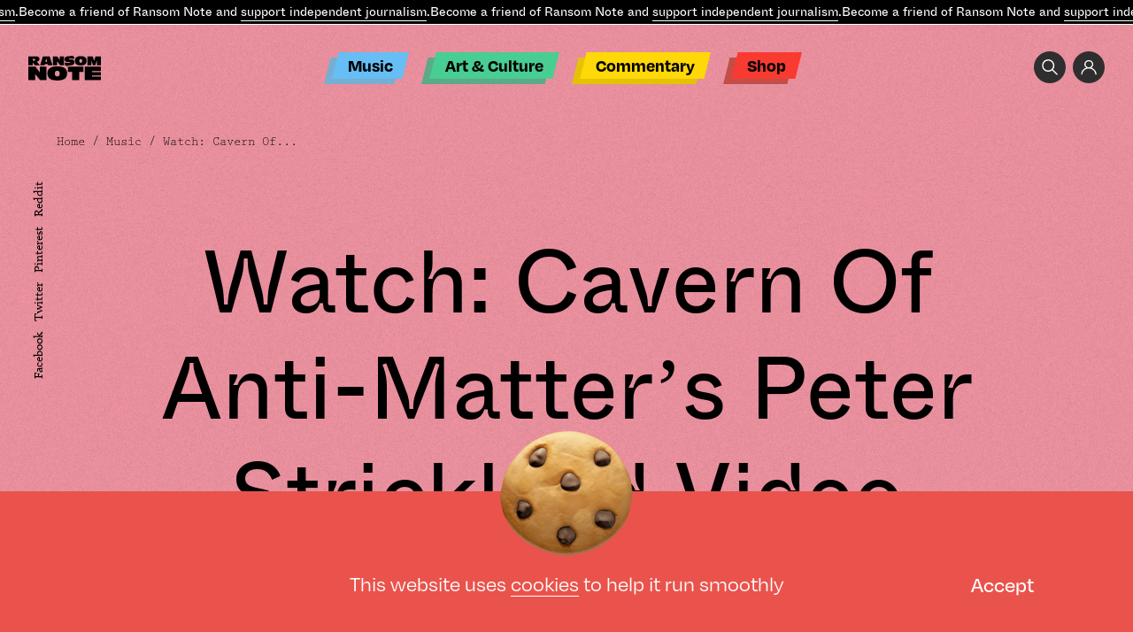

--- FILE ---
content_type: text/html; charset=UTF-8
request_url: https://www.theransomnote.com/music/news/watch-cavern-of-anti-matters-peter-strickland-video/
body_size: 24603
content:
<!DOCTYPE html>
<html lang="en" class="">
<head>
	    <title>Watch: Cavern Of Anti-Matter&#039;s Peter Strickland Video - Ransom Note</title>
<!--    <link rel="icon" type="image/png" sizes="144x144"-->
<!--          href="--><!--/favicon/android-chrome-144x144.png">-->
<!--    <link rel="apple-touch-icon" sizes="180x180"-->
<!--          href="--><!--/favicon/apple-touch-icon.png">-->
<!--    <link rel="icon" type="image/png" sizes="32x32"-->
<!--          href="--><!--/favicon/favicon-32x32.png">-->
<!--    <link rel="icon" type="image/png" sizes="16x16"-->
<!--          href="--><!--/favicon/favicon-16x16.png">-->
<!--    <link rel="manifest"-->
<!--          href="--><!--/favicon/site.webmanifest">-->
<!--    <link rel="mask-icon"-->
<!--          href="--><!--/favicon/safari-pinned-tab.svg" color="#5bbad5">-->
<!--    <meta name="msapplication-TileColor" content="#da532c">-->
<!--    <meta name="msapplication-TileImage"-->
<!--        content="--><!--/favicon/mstile-150x150.png">-->
    <meta name="theme-color" content="#ffffff">

    <meta charset="UTF-8">
    <meta name="viewport" content="width=device-width, user-scalable=no">
	<meta name='robots' content='index, follow, max-image-preview:large, max-snippet:-1, max-video-preview:-1' />
	<style>img:is([sizes="auto" i], [sizes^="auto," i]) { contain-intrinsic-size: 3000px 1500px }</style>
	<!-- Global site tag (gtag.js) - Google Analytics -->
<script async src="https://www.googletagmanager.com/gtag/js?id=UA-35749086-2"></script>
<script>
  window.dataLayer = window.dataLayer || [];
  function gtag(){dataLayer.push(arguments);}
  gtag('js', new Date());

  gtag('config', 'UA-35749086-2');
</script><style>
#discourse-comments {display: none}
</style>		<script>var ajaxurl = 'https://www.theransomnote.com/wp-admin/admin-ajax.php';</script>
	
	<!-- This site is optimized with the Yoast SEO plugin v26.8 - https://yoast.com/product/yoast-seo-wordpress/ -->
	<link rel="canonical" href="https://www.theransomnote.com/music/news/watch-cavern-of-anti-matters-peter-strickland-video/" />
	<meta property="og:locale" content="en_GB" />
	<meta property="og:type" content="article" />
	<meta property="og:title" content="Watch: Cavern Of Anti-Matter&#039;s Peter Strickland Video - Ransom Note" />
	<meta property="og:description" content="Cavern Of Anti-Matter&#039;s debut album is nigh, and they&#039;ve turned to Peter Strickland to direct this oil wheel projector homage to Pink Floyd-ian times, drippy and trippy and well hippy (did we just use that word in R$N?!) C.O.A-M. are the new band from Stereolab&#039;s Tim Gane, and Strickland is behind the dark, creepy Italo-horror [&hellip;]" />
	<meta property="og:url" content="https://www.theransomnote.com/music/news/watch-cavern-of-anti-matters-peter-strickland-video/" />
	<meta property="og:site_name" content="Ransom Note" />
	<meta property="article:publisher" content="https://www.facebook.com/theransomnote" />
	<meta property="article:published_time" content="2021-08-19T12:42:38+00:00" />
	<meta property="article:modified_time" content="2021-09-24T08:30:44+00:00" />
	<meta property="og:image" content="https://www.theransomnote.com/wp-content/uploads/2021/08/2eae2fbf-a29b-4d9a-bc9a-9412ed40e875.png" />
	<meta property="og:image:width" content="912" />
	<meta property="og:image:height" content="556" />
	<meta property="og:image:type" content="image/png" />
	<meta name="author" content="admin" />
	<meta name="twitter:card" content="summary_large_image" />
	<meta name="twitter:label1" content="Written by" />
	<meta name="twitter:data1" content="admin" />
	<script type="application/ld+json" class="yoast-schema-graph">{"@context":"https://schema.org","@graph":[{"@type":"Article","@id":"https://www.theransomnote.com/music/news/watch-cavern-of-anti-matters-peter-strickland-video/#article","isPartOf":{"@id":"https://www.theransomnote.com/music/news/watch-cavern-of-anti-matters-peter-strickland-video/"},"author":{"name":"admin","@id":"https://www.theransomnote.com/#/schema/person/ed698d77baf2a61672482cee3cc7a9f8"},"headline":"Watch: Cavern Of Anti-Matter&#8217;s Peter Strickland Video","datePublished":"2021-08-19T12:42:38+00:00","dateModified":"2021-09-24T08:30:44+00:00","mainEntityOfPage":{"@id":"https://www.theransomnote.com/music/news/watch-cavern-of-anti-matters-peter-strickland-video/"},"wordCount":97,"publisher":{"@id":"https://www.theransomnote.com/#organization"},"image":{"@id":"https://www.theransomnote.com/music/news/watch-cavern-of-anti-matters-peter-strickland-video/#primaryimage"},"thumbnailUrl":"https://www.theransomnote.com/wp-content/uploads/2021/08/2eae2fbf-a29b-4d9a-bc9a-9412ed40e875.png","articleSection":["News"],"inLanguage":"en-GB"},{"@type":"WebPage","@id":"https://www.theransomnote.com/music/news/watch-cavern-of-anti-matters-peter-strickland-video/","url":"https://www.theransomnote.com/music/news/watch-cavern-of-anti-matters-peter-strickland-video/","name":"Watch: Cavern Of Anti-Matter's Peter Strickland Video - Ransom Note","isPartOf":{"@id":"https://www.theransomnote.com/#website"},"primaryImageOfPage":{"@id":"https://www.theransomnote.com/music/news/watch-cavern-of-anti-matters-peter-strickland-video/#primaryimage"},"image":{"@id":"https://www.theransomnote.com/music/news/watch-cavern-of-anti-matters-peter-strickland-video/#primaryimage"},"thumbnailUrl":"https://www.theransomnote.com/wp-content/uploads/2021/08/2eae2fbf-a29b-4d9a-bc9a-9412ed40e875.png","datePublished":"2021-08-19T12:42:38+00:00","dateModified":"2021-09-24T08:30:44+00:00","breadcrumb":{"@id":"https://www.theransomnote.com/music/news/watch-cavern-of-anti-matters-peter-strickland-video/#breadcrumb"},"inLanguage":"en-GB","potentialAction":[{"@type":"ReadAction","target":["https://www.theransomnote.com/music/news/watch-cavern-of-anti-matters-peter-strickland-video/"]}]},{"@type":"ImageObject","inLanguage":"en-GB","@id":"https://www.theransomnote.com/music/news/watch-cavern-of-anti-matters-peter-strickland-video/#primaryimage","url":"https://www.theransomnote.com/wp-content/uploads/2021/08/2eae2fbf-a29b-4d9a-bc9a-9412ed40e875.png","contentUrl":"https://www.theransomnote.com/wp-content/uploads/2021/08/2eae2fbf-a29b-4d9a-bc9a-9412ed40e875.png","width":912,"height":556},{"@type":"BreadcrumbList","@id":"https://www.theransomnote.com/music/news/watch-cavern-of-anti-matters-peter-strickland-video/#breadcrumb","itemListElement":[{"@type":"ListItem","position":1,"name":"Home","item":"https://www.theransomnote.com/"},{"@type":"ListItem","position":2,"name":"Watch: Cavern Of Anti-Matter&#8217;s Peter Strickland Video"}]},{"@type":"WebSite","@id":"https://www.theransomnote.com/#website","url":"https://www.theransomnote.com/","name":"Ransom Note","description":"Independent Journalism.","publisher":{"@id":"https://www.theransomnote.com/#organization"},"potentialAction":[{"@type":"SearchAction","target":{"@type":"EntryPoint","urlTemplate":"https://www.theransomnote.com/?s={search_term_string}"},"query-input":{"@type":"PropertyValueSpecification","valueRequired":true,"valueName":"search_term_string"}}],"inLanguage":"en-GB"},{"@type":"Organization","@id":"https://www.theransomnote.com/#organization","name":"Ransom Note","url":"https://www.theransomnote.com/","logo":{"@type":"ImageObject","inLanguage":"en-GB","@id":"https://www.theransomnote.com/#/schema/logo/image/","url":"https://theransomnote-com-static.s3.eu-west-1.amazonaws.com/wp-content/uploads/2025/02/07092639/RSN-Logo.png","contentUrl":"https://theransomnote-com-static.s3.eu-west-1.amazonaws.com/wp-content/uploads/2025/02/07092639/RSN-Logo.png","width":1000,"height":1000,"caption":"Ransom Note"},"image":{"@id":"https://www.theransomnote.com/#/schema/logo/image/"},"sameAs":["https://www.facebook.com/theransomnote"]},{"@type":"Person","@id":"https://www.theransomnote.com/#/schema/person/ed698d77baf2a61672482cee3cc7a9f8","name":"admin","image":{"@type":"ImageObject","inLanguage":"en-GB","@id":"https://www.theransomnote.com/#/schema/person/image/","url":"https://secure.gravatar.com/avatar/9212c49dc18f44497e64590226980f86787fae8e40bc4d8cfdac7fcca7f17e69?s=96&d=mm&r=g","contentUrl":"https://secure.gravatar.com/avatar/9212c49dc18f44497e64590226980f86787fae8e40bc4d8cfdac7fcca7f17e69?s=96&d=mm&r=g","caption":"admin"},"sameAs":["https://rnote.deepdesignagency.co.uk"],"url":"https://www.theransomnote.com/author/deep/"}]}</script>
	<!-- / Yoast SEO plugin. -->


		<script>
            var cssLoaded = function() {console.log('cssLoaded too soon')};
            var imageError = function() {console.log('imageError too soon')};
		</script>
	<style id='classic-theme-styles-inline-css' type='text/css'>
/*! This file is auto-generated */
.wp-block-button__link{color:#fff;background-color:#32373c;border-radius:9999px;box-shadow:none;text-decoration:none;padding:calc(.667em + 2px) calc(1.333em + 2px);font-size:1.125em}.wp-block-file__button{background:#32373c;color:#fff;text-decoration:none}
</style>
<style id='global-styles-inline-css' type='text/css'>
:root{--wp--preset--aspect-ratio--square: 1;--wp--preset--aspect-ratio--4-3: 4/3;--wp--preset--aspect-ratio--3-4: 3/4;--wp--preset--aspect-ratio--3-2: 3/2;--wp--preset--aspect-ratio--2-3: 2/3;--wp--preset--aspect-ratio--16-9: 16/9;--wp--preset--aspect-ratio--9-16: 9/16;--wp--preset--color--black: #000000;--wp--preset--color--cyan-bluish-gray: #abb8c3;--wp--preset--color--white: #ffffff;--wp--preset--color--pale-pink: #f78da7;--wp--preset--color--vivid-red: #cf2e2e;--wp--preset--color--luminous-vivid-orange: #ff6900;--wp--preset--color--luminous-vivid-amber: #fcb900;--wp--preset--color--light-green-cyan: #7bdcb5;--wp--preset--color--vivid-green-cyan: #00d084;--wp--preset--color--pale-cyan-blue: #8ed1fc;--wp--preset--color--vivid-cyan-blue: #0693e3;--wp--preset--color--vivid-purple: #9b51e0;--wp--preset--gradient--vivid-cyan-blue-to-vivid-purple: linear-gradient(135deg,rgba(6,147,227,1) 0%,rgb(155,81,224) 100%);--wp--preset--gradient--light-green-cyan-to-vivid-green-cyan: linear-gradient(135deg,rgb(122,220,180) 0%,rgb(0,208,130) 100%);--wp--preset--gradient--luminous-vivid-amber-to-luminous-vivid-orange: linear-gradient(135deg,rgba(252,185,0,1) 0%,rgba(255,105,0,1) 100%);--wp--preset--gradient--luminous-vivid-orange-to-vivid-red: linear-gradient(135deg,rgba(255,105,0,1) 0%,rgb(207,46,46) 100%);--wp--preset--gradient--very-light-gray-to-cyan-bluish-gray: linear-gradient(135deg,rgb(238,238,238) 0%,rgb(169,184,195) 100%);--wp--preset--gradient--cool-to-warm-spectrum: linear-gradient(135deg,rgb(74,234,220) 0%,rgb(151,120,209) 20%,rgb(207,42,186) 40%,rgb(238,44,130) 60%,rgb(251,105,98) 80%,rgb(254,248,76) 100%);--wp--preset--gradient--blush-light-purple: linear-gradient(135deg,rgb(255,206,236) 0%,rgb(152,150,240) 100%);--wp--preset--gradient--blush-bordeaux: linear-gradient(135deg,rgb(254,205,165) 0%,rgb(254,45,45) 50%,rgb(107,0,62) 100%);--wp--preset--gradient--luminous-dusk: linear-gradient(135deg,rgb(255,203,112) 0%,rgb(199,81,192) 50%,rgb(65,88,208) 100%);--wp--preset--gradient--pale-ocean: linear-gradient(135deg,rgb(255,245,203) 0%,rgb(182,227,212) 50%,rgb(51,167,181) 100%);--wp--preset--gradient--electric-grass: linear-gradient(135deg,rgb(202,248,128) 0%,rgb(113,206,126) 100%);--wp--preset--gradient--midnight: linear-gradient(135deg,rgb(2,3,129) 0%,rgb(40,116,252) 100%);--wp--preset--font-size--small: 13px;--wp--preset--font-size--medium: 20px;--wp--preset--font-size--large: 36px;--wp--preset--font-size--x-large: 42px;--wp--preset--spacing--20: 0.44rem;--wp--preset--spacing--30: 0.67rem;--wp--preset--spacing--40: 1rem;--wp--preset--spacing--50: 1.5rem;--wp--preset--spacing--60: 2.25rem;--wp--preset--spacing--70: 3.38rem;--wp--preset--spacing--80: 5.06rem;--wp--preset--shadow--natural: 6px 6px 9px rgba(0, 0, 0, 0.2);--wp--preset--shadow--deep: 12px 12px 50px rgba(0, 0, 0, 0.4);--wp--preset--shadow--sharp: 6px 6px 0px rgba(0, 0, 0, 0.2);--wp--preset--shadow--outlined: 6px 6px 0px -3px rgba(255, 255, 255, 1), 6px 6px rgba(0, 0, 0, 1);--wp--preset--shadow--crisp: 6px 6px 0px rgba(0, 0, 0, 1);}:where(.is-layout-flex){gap: 0.5em;}:where(.is-layout-grid){gap: 0.5em;}body .is-layout-flex{display: flex;}.is-layout-flex{flex-wrap: wrap;align-items: center;}.is-layout-flex > :is(*, div){margin: 0;}body .is-layout-grid{display: grid;}.is-layout-grid > :is(*, div){margin: 0;}:where(.wp-block-columns.is-layout-flex){gap: 2em;}:where(.wp-block-columns.is-layout-grid){gap: 2em;}:where(.wp-block-post-template.is-layout-flex){gap: 1.25em;}:where(.wp-block-post-template.is-layout-grid){gap: 1.25em;}.has-black-color{color: var(--wp--preset--color--black) !important;}.has-cyan-bluish-gray-color{color: var(--wp--preset--color--cyan-bluish-gray) !important;}.has-white-color{color: var(--wp--preset--color--white) !important;}.has-pale-pink-color{color: var(--wp--preset--color--pale-pink) !important;}.has-vivid-red-color{color: var(--wp--preset--color--vivid-red) !important;}.has-luminous-vivid-orange-color{color: var(--wp--preset--color--luminous-vivid-orange) !important;}.has-luminous-vivid-amber-color{color: var(--wp--preset--color--luminous-vivid-amber) !important;}.has-light-green-cyan-color{color: var(--wp--preset--color--light-green-cyan) !important;}.has-vivid-green-cyan-color{color: var(--wp--preset--color--vivid-green-cyan) !important;}.has-pale-cyan-blue-color{color: var(--wp--preset--color--pale-cyan-blue) !important;}.has-vivid-cyan-blue-color{color: var(--wp--preset--color--vivid-cyan-blue) !important;}.has-vivid-purple-color{color: var(--wp--preset--color--vivid-purple) !important;}.has-black-background-color{background-color: var(--wp--preset--color--black) !important;}.has-cyan-bluish-gray-background-color{background-color: var(--wp--preset--color--cyan-bluish-gray) !important;}.has-white-background-color{background-color: var(--wp--preset--color--white) !important;}.has-pale-pink-background-color{background-color: var(--wp--preset--color--pale-pink) !important;}.has-vivid-red-background-color{background-color: var(--wp--preset--color--vivid-red) !important;}.has-luminous-vivid-orange-background-color{background-color: var(--wp--preset--color--luminous-vivid-orange) !important;}.has-luminous-vivid-amber-background-color{background-color: var(--wp--preset--color--luminous-vivid-amber) !important;}.has-light-green-cyan-background-color{background-color: var(--wp--preset--color--light-green-cyan) !important;}.has-vivid-green-cyan-background-color{background-color: var(--wp--preset--color--vivid-green-cyan) !important;}.has-pale-cyan-blue-background-color{background-color: var(--wp--preset--color--pale-cyan-blue) !important;}.has-vivid-cyan-blue-background-color{background-color: var(--wp--preset--color--vivid-cyan-blue) !important;}.has-vivid-purple-background-color{background-color: var(--wp--preset--color--vivid-purple) !important;}.has-black-border-color{border-color: var(--wp--preset--color--black) !important;}.has-cyan-bluish-gray-border-color{border-color: var(--wp--preset--color--cyan-bluish-gray) !important;}.has-white-border-color{border-color: var(--wp--preset--color--white) !important;}.has-pale-pink-border-color{border-color: var(--wp--preset--color--pale-pink) !important;}.has-vivid-red-border-color{border-color: var(--wp--preset--color--vivid-red) !important;}.has-luminous-vivid-orange-border-color{border-color: var(--wp--preset--color--luminous-vivid-orange) !important;}.has-luminous-vivid-amber-border-color{border-color: var(--wp--preset--color--luminous-vivid-amber) !important;}.has-light-green-cyan-border-color{border-color: var(--wp--preset--color--light-green-cyan) !important;}.has-vivid-green-cyan-border-color{border-color: var(--wp--preset--color--vivid-green-cyan) !important;}.has-pale-cyan-blue-border-color{border-color: var(--wp--preset--color--pale-cyan-blue) !important;}.has-vivid-cyan-blue-border-color{border-color: var(--wp--preset--color--vivid-cyan-blue) !important;}.has-vivid-purple-border-color{border-color: var(--wp--preset--color--vivid-purple) !important;}.has-vivid-cyan-blue-to-vivid-purple-gradient-background{background: var(--wp--preset--gradient--vivid-cyan-blue-to-vivid-purple) !important;}.has-light-green-cyan-to-vivid-green-cyan-gradient-background{background: var(--wp--preset--gradient--light-green-cyan-to-vivid-green-cyan) !important;}.has-luminous-vivid-amber-to-luminous-vivid-orange-gradient-background{background: var(--wp--preset--gradient--luminous-vivid-amber-to-luminous-vivid-orange) !important;}.has-luminous-vivid-orange-to-vivid-red-gradient-background{background: var(--wp--preset--gradient--luminous-vivid-orange-to-vivid-red) !important;}.has-very-light-gray-to-cyan-bluish-gray-gradient-background{background: var(--wp--preset--gradient--very-light-gray-to-cyan-bluish-gray) !important;}.has-cool-to-warm-spectrum-gradient-background{background: var(--wp--preset--gradient--cool-to-warm-spectrum) !important;}.has-blush-light-purple-gradient-background{background: var(--wp--preset--gradient--blush-light-purple) !important;}.has-blush-bordeaux-gradient-background{background: var(--wp--preset--gradient--blush-bordeaux) !important;}.has-luminous-dusk-gradient-background{background: var(--wp--preset--gradient--luminous-dusk) !important;}.has-pale-ocean-gradient-background{background: var(--wp--preset--gradient--pale-ocean) !important;}.has-electric-grass-gradient-background{background: var(--wp--preset--gradient--electric-grass) !important;}.has-midnight-gradient-background{background: var(--wp--preset--gradient--midnight) !important;}.has-small-font-size{font-size: var(--wp--preset--font-size--small) !important;}.has-medium-font-size{font-size: var(--wp--preset--font-size--medium) !important;}.has-large-font-size{font-size: var(--wp--preset--font-size--large) !important;}.has-x-large-font-size{font-size: var(--wp--preset--font-size--x-large) !important;}
:where(.wp-block-post-template.is-layout-flex){gap: 1.25em;}:where(.wp-block-post-template.is-layout-grid){gap: 1.25em;}
:where(.wp-block-columns.is-layout-flex){gap: 2em;}:where(.wp-block-columns.is-layout-grid){gap: 2em;}
:root :where(.wp-block-pullquote){font-size: 1.5em;line-height: 1.6;}
</style>
<style>.b-o0{opacity:0;transition:opacity .4s ease;}.b-none{display: none;}img{transition:opacity .4s ease .4s;}img:not([src]){opacity:.001}a{color:inherit}@media screen and (max-width: 1023px) {.m-none {display: none}}html,body,ul,ol,h1,h2,h3,h4,h5,h6,p,input,pre{margin:0;padding:0}h1,h2,h3,h4,h5,h6{font-size:inherit;font-weight:inherit}pre{font-family:inherit}input{font-size:inherit}pre{white-space:normal}input,select,button,textarea{outline:none}a{text-decoration:none;color:inherit}input,textarea,select,button{-webkit-appearance:none;-webkit-border-radius:0;-moz-appearance:none}select::-ms-expand{display:none}textarea{overflow:auto}input::-webkit-input-placeholder,textarea::-webkit-input-placeholder{color:#fff;-moz-transition:color .2s ease-in-out;-o-transition:color .2s ease-in-out;-webkit-transition:color .2s ease-in-out;transition:color .2s ease-in-out}input:-moz-placeholder,textarea:-moz-placeholder{color:#fff;-moz-transition:color .2s ease-in-out;-o-transition:color .2s ease-in-out;-webkit-transition:color .2s ease-in-out;transition:color .2s ease-in-out}input::-moz-placeholder,textarea::-moz-placeholder{color:#fff;-moz-transition:color .2s ease-in-out;-o-transition:color .2s ease-in-out;-webkit-transition:color .2s ease-in-out;transition:color .2s ease-in-out}input:-ms-input-placeholder,textarea:-ms-input-placeholder{color:#fff;-moz-transition:color .2s ease-in-out;-o-transition:color .2s ease-in-out;-webkit-transition:color .2s ease-in-out;transition:color .2s ease-in-out}input:focus::-webkit-input-placeholder,textarea:focus::-webkit-input-placeholder{color:transparent !important}input:focus:-moz-placeholder,textarea:focus:-moz-placeholder{color:transparent !important}input:focus::-moz-placeholder,textarea:focus::-moz-placeholder{color:transparent !important}input:focus:-ms-input-placeholder,textarea:focus:-ms-input-placeholder{color:transparent !important}*{box-sizing:border-box}abbr[title]{border-bottom:none !important;cursor:inherit !important;text-decoration:none !important}.no-italic,address{font-style:normal}hr{margin:0;border:none;height:2px;border-bottom:1px solid}ins{text-decoration:none}html{font-size:10px;overflow-x:hidden;overflow-y:scroll}body{font-size:1.6rem;font-family:degular,sans-serif;font-weight:500;font-style:normal;color:#000;overflow-x:hidden;overflow-y:hidden;height:101vh;-webkit-font-smoothing:antialiased;-webkit-backface-visibility:hidden;-moz-osx-font-smoothing:grayscale}::-webkit-scrollbar{width:6px;height:1px;overflow:visible;background:transparent}::-webkit-scrollbar-thumb{background-color:#ff5319}::-webkit-scrollbar-track{background:transparent}#site-header .header-inner .top-moving-text{background-color:#000;color:#fff;border-bottom:1px solid #fff;white-space:nowrap;position:relative;z-index:500;overflow:hidden;-moz-transition:.4s ease;-o-transition:.4s ease;-webkit-transition:.4s ease;transition:.4s ease}#site-header .header-inner .top-moving-text>span{display:inline-block}#site-header .header-inner .top-moving-text>span p{font-size:1.4rem;font-family:ABCWhyteInktrap,"Lucida Console W01 Regular",serif;font-weight:400;font-style:normal;line-height:27px}#site-header .header-inner .top-moving-text>span a{border-bottom:1px solid;display: inline}@media screen and (max-width: 1023px){#site-header .header-inner .top-moving-text{margin-top:-30px}html:not(.opened-mega-menu):not(.opened-mobile-navigation) #site-header .header-inner .top-moving-text{margin-top:0}}#menu-header-menu{text-align:center}#site-header #menu-header-menu2,#site-header #menu-header-menu{list-style:none;text-align:left;padding-bottom:6px;position:relative}#site-header #menu-header-menu2 li,#site-header #menu-header-menu li{display:inline-block;color:#000;position:relative;font-size:2rem;font-family:ABCWhyteInktrap,"Lucida Console W01 Regular",serif;font-weight:400;font-style:normal;margin:0 .7em;white-space:nowrap}#site-header #menu-header-menu2 li>a,#site-header #menu-header-menu li>a{display:inline-block;padding:0 .7em;line-height:29px}#site-header #menu-header-menu2 li>a::before,#site-header #menu-header-menu li>a::before{content:"";width:100%;height:100%;top:0;left:0;position:absolute;z-index:-1;transform:skew(-14deg);background-color:#000}#site-header #menu-header-menu2 li>a::after,#site-header #menu-header-menu li>a::after{content:"";width:100%;height:100%;top:6px;left:-9px;position:absolute;z-index:-2;transform:skew(-14deg);background-color:#777}#site-header #menu-header-menu2 li.blue>a::before,#site-header #menu-header-menu li.blue>a::before{background-color:#66bef4}#site-header #menu-header-menu2 li.blue>a::after,#site-header #menu-header-menu li.blue>a::after{background-color:#76afd2}#site-header #menu-header-menu2 li.green>a::before,#site-header #menu-header-menu li.green>a::before{background-color:#48cd93}#site-header #menu-header-menu2 li.green>a::after,#site-header #menu-header-menu li.green>a::after{background-color:#5baa88}#site-header #menu-header-menu2 li.yellow>a::before,#site-header #menu-header-menu li.yellow>a::before{background-color:#ffd807}#site-header #menu-header-menu2 li.yellow>a::after,#site-header #menu-header-menu li.yellow>a::after{background-color:#e5c206}#site-header #menu-header-menu2 li.red>a::before,#site-header #menu-header-menu li.red>a::before{background-color:#f93a31}#site-header #menu-header-menu2 li.red>a::after,#site-header #menu-header-menu li.red>a::after{background-color:#c54d47}#site-header .header-navigation-cont{position:absolute;z-index:400;left:50%;top:-20px;-webkit-transform:translate(-50%, 0);-moz-transform:translate(-50%, 0);-ms-transform:translate(-50%, 0);-o-transform:translate(-50%, 0);transform:translate(-50%, 0);-moz-transition:all .4s ease;-o-transition:all .4s ease;-webkit-transition:all .4s ease;transition:all .4s ease}.header-fixed #site-header .header-navigation-cont{top:41px}#site-header .header-navigation-cont .inner #menu-header-menu{text-align:center}#site-header .header-navigation-cont-gravitation{position:absolute;width:100%;left:40%;-webkit-transform:translate(-50%, 0);-moz-transform:translate(-50%, 0);-ms-transform:translate(-50%, 0);-o-transform:translate(-50%, 0);transform:translate(-50%, 0);z-index:1000}#site-header .header-navigation-cont-gravitation .inner #menu-header-menu{text-align:center}.slider1>.move>.slide.current{opacity:1;visibility:visible}.slider1>.move>.slide.current .image{opacity:1;visibility:visible}.slider1>.move>.slide.current .text{opacity:1;visibility:visible}.slider1>.move>.slide.current+.slide{opacity:1;visibility:visible}.slider1>.move>.slide .text{margin-top:2em;opacity:0;visibility:hidden;-moz-transition:opacity .4s ease-in,visibility .4s ease-in;-o-transition:opacity .4s ease-in,visibility .4s ease-in;-webkit-transition:opacity .4s ease-in,visibility .4s ease-in;transition:opacity .4s ease-in,visibility .4s ease-in}@media screen and (min-width: 768px) and (max-width: 1023px){.slider1>.move>.slide .image{width:92%}}#site-header .header-inner{position:fixed;left:0;top:0;width:100%;background-color:transparent;z-index:1200}#site-header .header-navigation-cont .inner{position:absolute;width:100%;z-index:400;}#site-header .header-logo-cont{padding-top:96px;padding-bottom: 43px;}.slider1>.move>.slide:nth-child(odd) .image{-webkit-transform:rotate(10deg);-moz-transform:rotate(10deg);-o-transform:rotate(10deg);transform:rotate(10deg)}.slider1>.move>.slide .image{margin-left:4%;width:80%;margin-top:5%}@media screen and (max-width: 767px){.slider1>.move>.slide .image{width:120%;margin-left:-10%;opacity:0;visibility:hidden;-moz-transition:opacity .4s ease-in,visibility .4s ease-in;-o-transition:opacity .4s ease-in,visibility .4s ease-in;-webkit-transition:opacity .4s ease-in,visibility .4s ease-in;transition:opacity .4s ease-in,visibility .4s ease-in}}.well{max-width:1230px;width:90%}@media screen and (min-width: 1024px) and (max-width: 1439px){.well{max-width:922px}}@media screen and (min-width: 768px) and (max-width: 1023px){.well{max-width:691px}}@media screen and (max-width: 767px){.well{max-width:373px}}.wide-well{max-width:1360px;width:100%}@media screen and (min-width: 1024px) and (max-width: 1439px){.wide-well{max-width:1024px}}@media screen and (min-width: 768px) and (max-width: 1023px){.wide-well{max-width:768px}}@media screen and (max-width: 767px){.wide-well{max-width:414px}}.full-well{max-width:1999px;width:100%}.well,.wide-well,.full-well,.m-center{margin-right:auto;margin-left:auto}.m-center{margin-right:auto;margin-left:auto}.max-w51e{max-width: 51em}.max-w58e{max-width:58em;width:100%}.max-w47e{max-width:47em;width:100%}.pa{position:absolute}.pr{position:relative}.mt14{margin-top:14%}.mt5{margin-top:5%}.ml4{margin-left:4%}.mb9{margin-bottom:9%}.mt6{margin-top:6%}.mt8{margin-top:8%}.w11{width:11%}.ml-10 {margin-left: -10%;}.mt-5 {margin-top: -5%;}.mb-2 {margin-bottom: -2%;}.mr-10 {margin-right: -10%;}.w14{width:14%}.w92{width:92%}.w62{width: 62%;}.pb100{padding-bottom:100%}.w50{width:50%}.t0{top:0}.r0{right:0}.b0{bottom:0}.l0{left:0}.pb65{padding-bottom:65%}.w91{width:91%}.pt10{padding-top: 10%}.mb15{margin-bottom: 15%}.slider{height:100%;overflow:hidden}.slider .move{font-size:0;letter-spacing:0;width:100%;height:100%;white-space:nowrap}.slider .move .slide{font-size:1.8rem;height:100%;white-space:normal;vertical-align:top;display:inline-block}.slider .nav li{display:inline-block;cursor:pointer;padding-left:.5em;padding-right:.5em}.slider.method-fade .move{position:relative}.slider.method-fade .slide{height:auto;position:absolute;top:0;left:0;opacity:0;visibility:hidden;-moz-transition:opacity .8s ease-in,visibility .8s ease-in;-o-transition:opacity .8s ease-in,visibility .8s ease-in;-webkit-transition:opacity .8s ease-in,visibility .8s ease-in;transition:opacity .8s ease-in,visibility .8s ease-in}.background1{position:relative}.background1::after{content:"";background-color:#000;z-index:-1;position:absolute;bottom:0;left:0;height:56%;width:100%}@media screen and (max-width: 767px){.background1::after{height:70%}}.cover{position:relative;display:block}.cover.b-none{display:block}.cover>img,.cover>video{width:100%;height:100%;top:0;left:0;position:absolute;display:block;object-fit:cover}.pb33{padding-bottom:33%}.pb58{padding-bottom:58%}.rotate10{-webkit-transform:rotate(10deg);-moz-transform:rotate(10deg);-o-transform:rotate(10deg);transform:rotate(10deg)}.search-icon{background-image:url("[data-uri]");width:36px;height:36px;display:inline-block;background-size:18px;background-repeat:no-repeat;background-position:center;vertical-align:top;background-color:#2e2e2e;border-radius:100%}.acc-icon{background-image:url("[data-uri]");width:36px;height:36px;display:inline-block;background-size:18px;background-repeat:no-repeat;background-position:center;vertical-align:top;background-color:#2e2e2e;border-radius:100%}.a-block a,.span-block span,.block{display:block}#site-header .header-inner .right-top-buttons{font-size:0;margin:3rem 2.5% 3rem auto;width:16rem;text-align:right;-moz-transition:all .4s ease;-o-transition:all .4s ease;-webkit-transition:all .4s ease;transition:all .4s ease}@media screen and (max-width: 1023px){#site-header .header-inner .right-top-buttons{opacity: 0;visibility: hidden}}#site-header .header-inner .right-top-buttons>a{font-size:1.6rem;margin-left:.5em}.rotate33{-webkit-transform:rotate(33deg);-moz-transform:rotate(33deg);-o-transform:rotate(33deg);transform:rotate(33deg)}.slider.o-v{overflow:visible}.o-h{overflow:hidden}.slider1>.move>.slide:nth-child(even) .image{-webkit-transform:rotate(-10deg);-moz-transform:rotate(-10deg);-o-transform:rotate(-10deg);transform:rotate(-10deg)}.button1{font-family:prestige-elite-std,monospace;font-weight:400;font-style:normal}@media screen and (min-width: 768px){.button1{font-size:1.4rem;line-height:16px;color:#66bff4;padding:.5em 1.2em;display:inline-block;position:relative;-moz-transition:color .4s ease;-o-transition:color .4s ease;-webkit-transition:color .4s ease;transition:color .4s ease;z-index:1}.button1::after{content:"";transform:skew(-14deg);position:absolute;top:0;left:0;width:100%;height:100%;border:1px solid;-moz-transition:background .4s ease,border .4s ease;-o-transition:background .4s ease,border .4s ease;-webkit-transition:background .4s ease,border .4s ease;transition:background .4s ease,border .4s ease;z-index:-1}.button1:hover{color:#000}.button1:hover::after{background-color:#66bff4;border:1px solid #66bff4}}@media screen and (max-width: 767px){.button1::before{content:"";width:10px;height:10px;-webkit-transform:rotate(-45deg);-moz-transform:rotate(-45deg);-o-transform:rotate(-45deg);transform:rotate(-45deg);margin-right:.7em;display:inline-block;background-color:#66bff4}}.c-flex{display:flex;display:-webkit-flex;align-items:center;-webkit-align-items:center;flex-wrap:wrap;-webkit-flex-wrap:wrap}.next-slide-style>svg{stroke:#66bff4;width:100%;display:block;position:absolute;top:100%;stroke-dasharray:98px;stroke-dashoffset:98px;stroke-width:.05rem;}.button4>svg{width:100%;display:block;position:absolute;top:100%;stroke-dasharray:98px;stroke-dashoffset:98px;stroke-width:.05rem;}h1,.h1{font-size:7rem;line-height:1.2}h1.f10,.h1.f10{font-size:10rem}@media screen and (max-width: 767px){h1,.h1{font-size:5rem}}h2,.h2{font-size:7rem;font-weight:400;font-style:normal;line-height:1}h2:not(:last-child),.h2:not(:last-child){margin-bottom:.5em}@media screen and (max-width: 767px){h2,.h2{font-size:3.7rem}}h5,.h5{font-size:3rem;font-weight:300;font-style:normal;margin-bottom:.3em}@media screen and (max-width: 767px){h5,.h5{font-size:2rem}}.h5-mb1_5e h5,.h5-mb1_5e .h5{margin-bottom:1.5em}p{font-size:1.6rem;line-height:1.5}p:not(:last-child),.p:not(:last-child){margin-bottom:2.6em}@media screen and (max-width: 767px){p:not(:last-child),.p:not(:last-child){margin-bottom:1.5em}}.f1_4-p p,.f1_4-p .p{font-size:1.4rem}.f1_6-p p,.f1_6-p .p{font-size:1.6rem}.f1_4{font-size:1.4rem;line-height:1.25}.f1_6{font-size:1.6rem;line-height:1.25}.mb1e{margin-bottom:1em}.wht-fc{color:#fff}.h-col6 h1,.h-col6 h2,.h-col6 h3,.h-col6 h4,.h-col6 h5,.h-col6 h6{color:#66bff4}#site-header .header-inner .burger-menu{width:120px;height:20px;display:block;cursor:pointer;position:relative;margin:1.5em auto}@media screen and (min-width: 768px){#site-header .header-inner .burger-menu{display:none}}#site-header .header-inner .burger-menu span{width:100%;display:block;position:absolute;height:4px;left:0;background:#000;-webkit-transform:rotate(0deg);-moz-transform:rotate(0deg);-o-transform:rotate(0deg);transform:rotate(0deg);-moz-transition:.25s ease-in-out;-o-transition:.25s ease-in-out;-webkit-transition:.25s ease-in-out;transition:.25s ease-in-out}#site-header .header-inner .burger-menu span:nth-child(1){top:0}#site-header .header-inner .burger-menu span:nth-child(2){bottom:0}#site-header .main-mini-logo{width:82px;position:absolute;left:2.5%;top:calc(28px + 33px);}.main-logo{background-image:url("[data-uri]");width:100%;height:34px;display:inline-block;background-size:100%;background-repeat:no-repeat;background-position:center;vertical-align:top;padding-bottom:34%}@media screen and (max-width: 767px) {.mob-w25{width:25%}.mob-w100{width:100%}.mob-mt-18{margin-top:-18%}.mob-mr-15{margin-right:-15%}.mob-ml-15{margin-left:-15%}.mob-mb-8{margin-bottom:-8%}.span-block .mob-none,.mob-none{display:none}.slider1>.move>.slide .text {margin-top: 2em;}.vertical1 {margin-bottom: 1em;}.mob-mt5e{margin-top:5em}.mob-mb1e{margin-bottom:1em}.mob-rotate0{-webkit-transform:rotate(0deg);-moz-transform:rotate(0deg);-o-transform:rotate(0deg);transform:rotate(0deg)}}#cookie-popup {visibility: hidden;opacity: 0;-webkit-transform: translate(0, 150%);-moz-transform: translate(0, 150%);-ms-transform: translate(0, 150%);-o-transform: translate(0, 150%);transform: translate(0, 150%);-moz-transition:transform .4s ease-in-out;-o-transition:transform .4s ease-in-out;-webkit-transition:transform .4s ease-in-out;transition:transform .4s ease-in-out}#site-header.black-header{background-color:#000}#site-header.black-header .header-inner .top-moving-text{border-bottom-color:#000}#site-header.black-header .header-inner .search-icon,#site-header.black-header .header-inner .acc-icon{background-color:#000;filter:invert(1)}#site-header.black-header .main-logo{filter:invert(1)}#site-header.black-header .main-mini-logo{filter:invert(1)}.black-bg{background-color:#000}.pb16{padding-bottom:16%}#site-header.grey-header {background-color:#f0eeee}.col1-bg{background-color:#f0eeee}.header-gap{height:124px}.img-auto>video,.img-auto>img{width:100%;height:auto;display:block}.q-with-title{padding-top:15%;max-width:41em}.q-with-title .q-title{font-size:17.5rem;font-family:ABCWhyteInktrap,"Lucida Console W01 Regular",serif;font-weight:400;font-style:normal;line-height:.95;margin-bottom:.5em}@media screen and (max-width: 767px){.q-with-title .q-title{font-size:10rem}}.q-with-title .q-title>span:last-child{display:block;text-align:right}.q-with-title .q-text{max-width:27em}.q_sticker-0{position:absolute;left:0;top:40%;-webkit-transform:translate(0, -50%) rotate(27deg);-moz-transform:translate(0, -50%) rotate(27deg);-ms-transform:translate(0, -50%) rotate(27deg);-o-transform:translate(0, -50%) rotate(27deg);transform:translate(0, -50%) rotate(27deg);width:11%}.q_sticker-1{position:absolute;right:0;top:50%;width:17%;-webkit-transform:translate(0, -50%) rotate(-25deg);-moz-transform:translate(0, -50%) rotate(-25deg);-ms-transform:translate(0, -50%) rotate(-25deg);-o-transform:translate(0, -50%) rotate(-25deg);transform:translate(0, -50%) rotate(-25deg)}.breadcrumb{font-size:1.4rem;font-family:prestige-elite-std,monospace;font-weight:400;font-style:normal;margin-top:2em}.w10{width: 10%}.mb12{margin-bottom:12%}.pt4{padding-top:4%}.w43{width: 43%}.w51{width: 51%}.center{text-align:center}.c-inline{font-size:0;letter-spacing:initial}.c-inline>*{font-size:1.8rem;display:inline-block;vertical-align:top}.c-inline>.b-none{display:inline-block}.category-filter>*{margin:0 1em;font-size: 1.6rem}.category-filter>*.item>span{cursor:pointer}.category-filter>*.item>span::after{content:"";background-image:url("[data-uri]");width:10px;height:10px;display:inline-block;background-size:100%;background-repeat:no-repeat;background-position:center;vertical-align:top;margin-top:.4em;margin-left:.6em;}.category-filter>*.item.opened>span{text-decoration:underline}.category-filter>*.item.opened>span::after{-webkit-transform:rotate(180deg);-moz-transform:rotate(180deg);-o-transform:rotate(180deg);transform:rotate(180deg)}.category-filter>*.item .sub-items{display:none;font-size:1.4rem;font-family:prestige-elite-std,monospace;font-weight:400;font-style:normal;position:absolute;width:100%;left:0;margin-top:2em;}.pb103{padding-bottom:103%}.irregular-quicklinks>.item{width:32%;vertical-align:top;margin-bottom:6%}@media screen and (max-width: 767px){.irregular-quicklinks>.item.blank-item{display:none}}.archive .irregular-quicklinks>.item{margin-bottom:10%}.archive .irregular-quicklinks>.item.advertisement-box2{width:48%;margin-left:18%;margin-right:0 !important}.archive .irregular-quicklinks>.item.advertisement-box2>.fill{padding-bottom:84%}@media screen and (max-width: 767px){.irregular-quicklinks>.item{width:100%;margin-bottom:3em}}.as-start{align-self:flex-start;-webkit-align-self:flex-start}.rotate6{-webkit-transform:rotate(6deg);-moz-transform:rotate(6deg);-o-transform:rotate(6deg);transform:rotate(6deg)}.space-between{justify-content:space-between;-webkit-justify-content:space-between}.mb2e{margin-bottom:2em}.mt1_5e{margin-top:1.5em}.w95{width: 95%}.none{display: none}.w90{width: 90%}.max-w36e{max-width:36em;width:100%}#search-popup{display:none}.single-background1{position:relative}.single-background1::before{content:"";background-image:url("/wp-content/themes/rnote/images/Noise-Test-pink.gif");background-color:#fd9cab;position:absolute;width:100%;height:74%;top:0;left:0;z-index:-1}#single-container .share-buttons-fixed{position:fixed;-webkit-transform:rotate(-90deg);-moz-transform:rotate(-90deg);-ms-transform:rotate(-90deg);-o-transform:rotate(-90deg);transform:rotate(-90deg);left:2.5%;top:60%;transform-origin:top left;margin-left:.2em;font-size:1.4rem;font-family:calluna,serif;font-weight:400;font-style:normal;z-index:2}#single-container .share-buttons-fixed.bottom{top:auto;position:absolute;bottom:0}@media screen and (max-width: 1023px){#single-container .share-buttons-fixed{display:none}}#single-container .share-buttons-fixed>a{margin:0 .3em;display:inline-block}#single-container .huge-title{text-align:center;max-width:73em;margin:0 auto}#single-container .huge-title>h1{font-size:10rem;font-family:ABCWhyteInktrap,"Lucida Console W01 Regular",serif;font-weight:400;font-style:normal}@media screen and (min-width: 768px) and (max-width: 1023px){#single-container .huge-title>h1{font-size:6rem}}@media screen and (max-width: 767px){#single-container .huge-title>h1{font-size:3rem}}#single-container .huge-title>h1 strong{font-family:ivypresto-display,serif;font-weight:400;font-style:normal;display:block}</style><link rel="https://api.w.org/" href="https://www.theransomnote.com/wp-json/" /><link rel="alternate" title="JSON" type="application/json" href="https://www.theransomnote.com/wp-json/wp/v2/posts/16714" /><link rel="EditURI" type="application/rsd+xml" title="RSD" href="https://www.theransomnote.com/xmlrpc.php?rsd" />
<link rel='shortlink' href='https://www.theransomnote.com/?p=16714' />
<link rel="icon" href="https://www.theransomnote.com/wp-content/uploads/2022/01/cropped-mstile-144x144-1-32x32.png" sizes="32x32" />
<link rel="icon" href="https://www.theransomnote.com/wp-content/uploads/2022/01/cropped-mstile-144x144-1-192x192.png" sizes="192x192" />
<link rel="apple-touch-icon" href="https://www.theransomnote.com/wp-content/uploads/2022/01/cropped-mstile-144x144-1-180x180.png" />
<meta name="msapplication-TileImage" content="https://www.theransomnote.com/wp-content/uploads/2022/01/cropped-mstile-144x144-1-270x270.png" />
</head>
<body class="wp-singular post-template-default single single-post postid-16714 single-format-standard wp-theme-rnote">


<div id="site-header"
     class="">
		        <div class="single-post-top-header">
            <a href="/" class="block main-mini-logo"></a>
            <div class="inner center">
                <div class="title">Watch: Cavern Of Anti-Matter&#8217;s Peter Strickland Video</div>
                <div class="time"> Minute Read</div>
                <div class="scroll-page">
                    <div></div>
                </div>
            </div>
        </div>
	    <div class="header-inner">
        <div class="top-moving-text text-animation1">
            <span><p>Become a friend of Ransom Note and <a href="https://www.patreon.com/ransomnote">support independent journalism</a>.</p>
</span>
            <span><p>Become a friend of Ransom Note and <a href="https://www.patreon.com/ransomnote">support independent journalism</a>.</p>
</span>
            <span><p>Become a friend of Ransom Note and <a href="https://www.patreon.com/ransomnote">support independent journalism</a>.</p>
</span>
            <span><p>Become a friend of Ransom Note and <a href="https://www.patreon.com/ransomnote">support independent journalism</a>.</p>
</span>
            <span><p>Become a friend of Ransom Note and <a href="https://www.patreon.com/ransomnote">support independent journalism</a>.</p>
</span>
            <span><p>Become a friend of Ransom Note and <a href="https://www.patreon.com/ransomnote">support independent journalism</a>.</p>
</span>
            <span><p>Become a friend of Ransom Note and <a href="https://www.patreon.com/ransomnote">support independent journalism</a>.</p>
</span>
        </div>
	                <a href="/" class="block main-mini-logo"></a>
	            <div class="right-top-buttons">
            <a href="#" class="search-icon open-search-popup"></a>
            <a href="https://community.theransomnote.com/" class="acc-icon"></a>
        </div>
        <div class="burger-menu">
            <span></span>
            <span></span>
        </div>
        <div class="well header-navigation-cont m-none">
            <div class="inner">
			    <ul id="menu-header-menu" class="menu"><li id="menu-item-114" class="blue open-mega-menu music menu-item menu-item-type-custom menu-item-object-custom menu-item-114"><a href="/category/music/">Music</a></li>
<li id="menu-item-115" class="green open-mega-menu art menu-item menu-item-type-custom menu-item-object-custom menu-item-115"><a href="/category/art-culture/">Art &#038; Culture</a></li>
<li id="menu-item-116" class="yellow open-mega-menu commentary menu-item menu-item-type-custom menu-item-object-custom menu-item-116"><a href="/category/commentary/">Commentary</a></li>
<li id="menu-item-117" class="red menu-item menu-item-type-custom menu-item-object-custom menu-item-117"><a href="/shop/">Shop</a></li>
</ul>            </div>
        </div>
        <span class="exit-icon pa t0 r0 mr5 mt2_7e point open-mega-menu opened"></span>
    </div>
	</div>

<div id="site-content" class="pr">

	

    <article id="single-container" class="category-music">
        <div class="single-content-inner pr">
            <div class="share-buttons-fixed">
                <a href="https://www.facebook.com/sharer/sharer.php?u=https%3A%2F%2Fwww.theransomnote.com%2Fmusic%2Fnews%2Fwatch-cavern-of-anti-matters-peter-strickland-video%2F"
                   target="_blank">Facebook</a>
                <a href="https://twitter.com/intent/tweet?text=Watch%3A+Cavern+Of+Anti-Matter%26%238217%3Bs+Peter+Strickland+Video%0a&url=https%3A%2F%2Fwww.theransomnote.com%2Fmusic%2Fnews%2Fwatch-cavern-of-anti-matters-peter-strickland-video%2F"
                   target="_blank">Twitter</a>
                <a href="https://pinterest.com/pinthis?url=https%3A%2F%2Fwww.theransomnote.com%2Fmusic%2Fnews%2Fwatch-cavern-of-anti-matters-peter-strickland-video%2F"
                   target="_blank">Pinterest</a>
                <a href="https://reddit.com/submit?url=https%3A%2F%2Fwww.theransomnote.com%2Fmusic%2Fnews%2Fwatch-cavern-of-anti-matters-peter-strickland-video%2F&title=Watch%3A+Cavern+Of+Anti-Matter%26%238217%3Bs+Peter+Strickland+Video"
                   target="_blank">Reddit</a>
            </div>
            <div class="single-background1">
                <div class="header-gap"></div>
                <div class="w90 m-center">
                    <div class="breadcrumb">
                        <a href="/">Home</a> / <a href="https://www.theransomnote.com/category/music/">Music</a> / Watch: Cavern Of...                    </div>
                </div>
                <div class="well">
                    <div class="pt10 mb15">
                        <div class="huge-title ">
					        <h1>Watch: Cavern Of Anti-Matter&#8217;s Peter Strickland Video</h1>                        </div>
                        <div class="mt2e pb10 center">
                            &nbsp;                        </div>
				                                    <div class="intro-image img-auto">
						        <img data-src='https://www.theransomnote.com/wp-content/uploads/2021/08/2eae2fbf-a29b-4d9a-bc9a-9412ed40e875.png' alt='' class='imageResize ' data-width='912' data-height='556' data-cw='0' data-ch='0' width='912' height='556' data-meta='["300x183.png","150x150.png","768x468.png","493x300.webp","911x555.webp","820x500.png","911x555.png","819x500.png","911x556.png","492x300.webp","911x556.webp"]' onerror='imageError(this)'>                            </div>
				                            </div>
                </div>
            </div>
            <div class="well cat-author">
                <div class="w17 mob-w100 mob-mb2e as-start mt0_7e mb2e">
                    <div class="c-inline prestige-elite-font">
                        <div class="hexagon music"></div>
                        <div class="ml0_5e lh1_4">Music</div>
                    </div>
		                            </div>
            </div>

	        
                <div class="well">
                    <div class="max-w47e mb6 m-center f1_8-p strong-deg single-content text_block">
	                    <p>Cavern Of Anti-Matter&#39;s debut album is nigh, and they&#39;ve turned to Peter Strickland to direct this oil wheel projector homage to Pink Floyd-ian times, drippy and trippy and well hippy (did we just use that word in R$N?!) C.O.A-M. are the new band from Stereolab&#39;s Tim Gane, and Strickland is behind the dark, creepy Italo-horror based Berberian Sound Studio. Microdots ready, let&#39;s go in.</p>
<p><iframe allowfullscreen="" frameborder="0" height="315" src="https://www.youtube.com/embed/jIPfPQslS-s" width="560"></iframe></p>
<hr />
<p>Cavern Of Anti-Matter&#39;s album &#39;void beats / invocation trex&#39; is out on 19 February on Duophonic. Get the info <a href="http://www.cavernofantimatter.com/">HERE</a>.</p>
                    </div>
                </div>
		        	                    <div class="well">
                <div class="share-buttons2 m-block center">
                    <div class="title">SHARE</div>
                    <div class="links">
                        <div>
                            <a href="https://www.facebook.com/sharer/sharer.php?u=https%3A%2F%2Fwww.theransomnote.com%2Fmusic%2Fnews%2Fwatch-cavern-of-anti-matters-peter-strickland-video%2F"
                               target="_blank">Facebook</a>
                        </div>
                        <div>
                            <a href="https://twitter.com/intent/tweet?text=Watch%3A+Cavern+Of+Anti-Matter%26%238217%3Bs+Peter+Strickland+Video%0a&url=https%3A%2F%2Fwww.theransomnote.com%2Fmusic%2Fnews%2Fwatch-cavern-of-anti-matters-peter-strickland-video%2F"
                               target="_blank">Twitter</a>
                        </div>
                        <div>
                            <a href="https://pinterest.com/pinthis?url=https%3A%2F%2Fwww.theransomnote.com%2Fmusic%2Fnews%2Fwatch-cavern-of-anti-matters-peter-strickland-video%2F"
                               target="_blank">Pinterest</a>
                        </div>
                        <div>
                            <a href="https://reddit.com/submit?url=https%3A%2F%2Fwww.theransomnote.com%2Fmusic%2Fnews%2Fwatch-cavern-of-anti-matters-peter-strickland-video%2F&title=Watch%3A+Cavern+Of+Anti-Matter%26%238217%3Bs+Peter+Strickland+Video"
                               target="_blank">Reddit</a>
                        </div>
                    </div>
                </div>
	                        </div>

        </div>
	                <div class="well">
                <div id='discourse-comments' class="mb10"></div>
                <script type="text/javascript">
                    window.DiscourseEmbed = {
                        discourseUrl: 'https://community.theransomnote.com/',
                        discourseEmbedUrl: 'https://www.theransomnote.com/music/news/watch-cavern-of-anti-matters-peter-strickland-video/'
                    };
                    (function () {
                        var d = document.createElement('script');
                        d.type = 'text/javascript';
                        d.async = true;
                        d.src = window.DiscourseEmbed.discourseUrl + 'javascripts/embed.js';
                        (document.getElementsByTagName('head')[0] || document.getElementsByTagName('body')[0]).appendChild(d);
                    })();
                </script>
            </div>
	            <div class="well">
            <div class="max-w60e m-center mb10">
                <div class="center f0 img-max-w100">
				                    </div>
            </div>
        </div>

	        </article>



<a href="#" class="back-to-top"></a>
</div>

<div id="site-footer" class="b-o0">
	    <div class="well c-flex space-between">
        <div class="w36 ml5 l-w48 l-ml0 as-start mob-none">
            <div class="w100 m-center pt1e">
                <div class="left-footer-tabs pb63 m-pb78 fill">
                    <ul id="left-footer-menu" class="menu"><li class="blue open-mega-menu music menu-item menu-item-type-custom menu-item-object-custom menu-item-114"><a href="/category/music/">Music</a></li>
<li class="green open-mega-menu art menu-item menu-item-type-custom menu-item-object-custom menu-item-115"><a href="/category/art-culture/">Art &#038; Culture</a></li>
<li class="yellow open-mega-menu commentary menu-item menu-item-type-custom menu-item-object-custom menu-item-116"><a href="/category/commentary/">Commentary</a></li>
<li class="red menu-item menu-item-type-custom menu-item-object-custom menu-item-117"><a href="/shop/">Shop</a></li>
</ul>                </div>
            </div>
        </div>
        <div class="w47 mob-w100 as-start pr">
            <ul class="footer-content">
				<li id="nav_menu-6" class="widget widget_nav_menu "><h2 class="widgettitle ">Stalk Us</h2><div class="menu-footer-social-menu-container"><ul id="menu-footer-social-menu" class="menu"><li id="menu-item-105" class="menu-item menu-item-type-custom menu-item-object-custom menu-item-105"><a href="https://twitter.com/ransomnoted">Twitter</a></li>
<li id="menu-item-106" class="menu-item menu-item-type-custom menu-item-object-custom menu-item-106"><a href="https://www.instagram.com/thisisransomnote/?hl=en">Instagram</a></li>
<li id="menu-item-107" class="menu-item menu-item-type-custom menu-item-object-custom menu-item-107"><a href="https://www.facebook.com/theransomnote">Facebook</a></li>
</ul></div></li><li id="nav_menu-5" class="widget widget_nav_menu "><h2 class="widgettitle ">Contact</h2><div class="menu-footer-menu-4-container"><ul id="menu-footer-menu-4" class="menu"><li id="menu-item-414" class="menu-title menu-item menu-item-type-post_type menu-item-object-page menu-item-414"><a href="https://www.theransomnote.com/contact-us/">Contact</a></li>
<li id="menu-item-102" class="menu-item menu-item-type-custom menu-item-object-custom menu-item-102"><a href="/cdn-cgi/l/email-protection#d2b7b6bba6bda0bbb3be92a6bab7a0b3bca1bdbfbcbda6b7fcb1bdfca7b9">Get involved</a></li>
<li id="menu-item-103" class="menu-item menu-item-type-custom menu-item-object-custom menu-item-103"><a href="/cdn-cgi/l/email-protection#3c59585548534e555d507c4854594e5d524f535152534859125f53124957">Send us Music</a></li>
<li id="menu-item-104" class="menu-item menu-item-type-custom menu-item-object-custom menu-item-104"><a href="/cdn-cgi/l/email-protection#7e1b1a170a110c171f123e0a161b0c1f100d111310110a1b501d11500b15">Enquiry</a></li>
</ul></div></li><li id="nav_menu-2" class="widget widget_nav_menu "><h2 class="widgettitle ">About</h2><div class="menu-footer-menu-1-container"><ul id="menu-footer-menu-1" class="menu"><li id="menu-item-514" class="menu-title menu-item menu-item-type-post_type menu-item-object-page menu-item-514"><a href="https://www.theransomnote.com/about-us/">About</a></li>
<li id="menu-item-93" class="menu-item menu-item-type-custom menu-item-object-custom menu-item-93"><a href="https://www.patreon.com/ransomnote">Become a Friend</a></li>
<li id="menu-item-94" class="menu-item menu-item-type-custom menu-item-object-custom menu-item-94"><a href="https://community.theransomnote.com/">Join the Community</a></li>
<li id="menu-item-96" class="menu-item menu-item-type-custom menu-item-object-custom menu-item-96"><a href="/manifesto/">Code of Conduct</a></li>
<li id="menu-item-36424" class="menu-item menu-item-type-post_type menu-item-object-page menu-item-36424"><a href="https://www.theransomnote.com/subscribe/">Subscribe</a></li>
</ul></div></li><li id="nav_menu-3" class="widget widget_nav_menu "><h2 class="widgettitle ">Advertising</h2><div class="menu-footer-menu-2-container"><ul id="menu-footer-menu-2" class="menu"><li id="menu-item-412" class="menu-title menu-item menu-item-type-custom menu-item-object-custom menu-item-412"><a href="/advertising">Advertising</a></li>
<li id="menu-item-99" class="menu-item menu-item-type-custom menu-item-object-custom menu-item-99"><a href="/advertising">Advertising Opportunities</a></li>
</ul></div></li><li id="nav_menu-4" class="widget widget_nav_menu "><h2 class="widgettitle ">Affiliate Links</h2><div class="menu-footer-menu-3-container"><ul id="menu-footer-menu-3" class="menu"><li id="menu-item-413" class="menu-title mob-none menu-item menu-item-type-custom menu-item-object-custom menu-item-413"><a>Affiliate Links</a></li>
<li id="menu-item-100" class="menu-item menu-item-type-custom menu-item-object-custom menu-item-100"><a href="https://www.eventcube.io/">Eventcube</a></li>
<li id="menu-item-101" class="menu-item menu-item-type-custom menu-item-object-custom menu-item-101"><a href="http://mumu.agency/">Mumu</a></li>
</ul></div></li>            </ul>
            <div class="footer-mobile-icons">
				                    <a href="https://twitter.com/ransomnoted" target="_blank"
                       class="twitter-icon mb1_5e"></a>
								                    <a href="https://www.instagram.com/thisisransomnote/" target="_blank"
                       class="instagram-icon mb1_5e"></a>
								                    <a href="https://www.facebook.com/theransomnote" target="_blank"
                       class="facebook-icon"></a>
				            </div>
            <div class="o-h mt1e lh1_5">
                <div class="fl">&copy; The Culture Space LTD 2026. <span class="mob-block2">All Rights Reserved</span>
                </div>
                <div class="fr mob-fl mob-w100"><a href="https://www.deep.co.uk/" target="_blank">Design by Deep</a>
                </div>
            </div>
        </div>
    </div>
    <div>
	            <div id="mega-menu">
			                <div class="inner-cont music">
                                            <ul class="nav" style="display: none">
                                                                <li><a href="/category/music/">See all</a></li>
                                                                    <li><a href="/category/music/interviews/">Interviews</a></li>
                                                                    <li><a href="/category/music/mixes/">Mixes</a></li>
                                                                    <li><a href="/category/music/playlists/">Playlists</a></li>
                                                                    <li><a href="/category/music/premieres/">Premieres</a></li>
                                                                    <li><a href="/category/music/news/">News</a></li>
                                                                    <li><a href="/category/music/events-music/">Events</a></li>
                                                                    <li><a href="/category/music/reviews/">Reviews</a></li>
                                                                    <li><a href="/category/music/">See all</a></li>
                                                                    <li><a href="/category/music/interviews/">Interviews</a></li>
                                                                    <li><a href="/category/music/mixes/">Mixes</a></li>
                                                                    <li><a href="/category/music/playlists/">Playlists</a></li>
                                                                    <li><a href="/category/music/premieres/">Premieres</a></li>
                                                                    <li><a href="/category/music/news/">News</a></li>
                                                                    <li><a href="/category/music/events-music/">Events</a></li>
                                                                    <li><a href="/category/music/reviews/">Reviews</a></li>
                                                                    <li><a href="/category/music/">See all</a></li>
                                                                    <li><a href="/category/music/interviews/">Interviews</a></li>
                                                                    <li><a href="/category/music/mixes/">Mixes</a></li>
                                                                    <li><a href="/category/music/playlists/">Playlists</a></li>
                                                                    <li><a href="/category/music/premieres/">Premieres</a></li>
                                                                    <li><a href="/category/music/news/">News</a></li>
                                                                    <li><a href="/category/music/events-music/">Events</a></li>
                                                                    <li><a href="/category/music/reviews/">Reviews</a></li>
                                                                    <li><a href="/category/music/">See all</a></li>
                                                                    <li><a href="/category/music/interviews/">Interviews</a></li>
                                                                    <li><a href="/category/music/mixes/">Mixes</a></li>
                                                                    <li><a href="/category/music/playlists/">Playlists</a></li>
                                                                    <li><a href="/category/music/premieres/">Premieres</a></li>
                                                                    <li><a href="/category/music/news/">News</a></li>
                                                                    <li><a href="/category/music/events-music/">Events</a></li>
                                                                    <li><a href="/category/music/reviews/">Reviews</a></li>
                                                                    <li><a href="/category/music/">See all</a></li>
                                                                    <li><a href="/category/music/interviews/">Interviews</a></li>
                                                                    <li><a href="/category/music/mixes/">Mixes</a></li>
                                                                    <li><a href="/category/music/playlists/">Playlists</a></li>
                                                                    <li><a href="/category/music/premieres/">Premieres</a></li>
                                                                    <li><a href="/category/music/news/">News</a></li>
                                                                    <li><a href="/category/music/events-music/">Events</a></li>
                                                                    <li><a href="/category/music/reviews/">Reviews</a></li>
                                                                    <li><a href="/category/music/">See all</a></li>
                                                                    <li><a href="/category/music/interviews/">Interviews</a></li>
                                                                    <li><a href="/category/music/mixes/">Mixes</a></li>
                                                                    <li><a href="/category/music/playlists/">Playlists</a></li>
                                                                    <li><a href="/category/music/premieres/">Premieres</a></li>
                                                                    <li><a href="/category/music/news/">News</a></li>
                                                                    <li><a href="/category/music/events-music/">Events</a></li>
                                                                    <li><a href="/category/music/reviews/">Reviews</a></li>
                                                                    <li><a href="/category/music/">See all</a></li>
                                                                    <li><a href="/category/music/interviews/">Interviews</a></li>
                                                                    <li><a href="/category/music/mixes/">Mixes</a></li>
                                                                    <li><a href="/category/music/playlists/">Playlists</a></li>
                                                                    <li><a href="/category/music/premieres/">Premieres</a></li>
                                                                    <li><a href="/category/music/news/">News</a></li>
                                                                    <li><a href="/category/music/events-music/">Events</a></li>
                                                                    <li><a href="/category/music/reviews/">Reviews</a></li>
                                                                    <li><a href="/category/music/">See all</a></li>
                                                                    <li><a href="/category/music/interviews/">Interviews</a></li>
                                                                    <li><a href="/category/music/mixes/">Mixes</a></li>
                                                                    <li><a href="/category/music/playlists/">Playlists</a></li>
                                                                    <li><a href="/category/music/premieres/">Premieres</a></li>
                                                                    <li><a href="/category/music/news/">News</a></li>
                                                                    <li><a href="/category/music/events-music/">Events</a></li>
                                                                    <li><a href="/category/music/reviews/">Reviews</a></li>
                                                                    <li><a href="/category/music/">See all</a></li>
                                                                    <li><a href="/category/music/interviews/">Interviews</a></li>
                                                                    <li><a href="/category/music/mixes/">Mixes</a></li>
                                                                    <li><a href="/category/music/playlists/">Playlists</a></li>
                                                                    <li><a href="/category/music/premieres/">Premieres</a></li>
                                                                    <li><a href="/category/music/news/">News</a></li>
                                                                    <li><a href="/category/music/events-music/">Events</a></li>
                                                                    <li><a href="/category/music/reviews/">Reviews</a></li>
                                                                    <li><a href="/category/music/">See all</a></li>
                                                                    <li><a href="/category/music/interviews/">Interviews</a></li>
                                                                    <li><a href="/category/music/mixes/">Mixes</a></li>
                                                                    <li><a href="/category/music/playlists/">Playlists</a></li>
                                                                    <li><a href="/category/music/premieres/">Premieres</a></li>
                                                                    <li><a href="/category/music/news/">News</a></li>
                                                                    <li><a href="/category/music/events-music/">Events</a></li>
                                                                    <li><a href="/category/music/reviews/">Reviews</a></li>
                                                        </ul>
                                        <div class="right-section none">
						                            <div class="must-read">
                                <h4 class="title">
                                    Must Reads
                                </h4>
                                <div class="inner">
									                                        <a href="https://www.theransomnote.com/music/playlists/how-to-fall-asleep-with-discovery-zone/">
                                            <h5>How To Fall Asleep with Discovery Zone</h5>
                                            <h6>A dreamy playlist from the NYC pop producer</h6>
                                            <div class="image">
                                                <div class="pb100 cover">
													<img data-src='https://www.theransomnote.com/wp-content/uploads/2024/03/JJ_ANDIE_35mm-24-scaled.jpg' alt='JJ_ANDIE_35mm-24' class='imageResize ' data-width='1706' data-height='2560' data-cw='0' data-ch='0' width='1706' height='2560' data-meta='["200x300.jpg","683x1024.jpg","150x150.jpg","768x1152.jpg","1024x1536.jpg","1365x2048.jpg","1705x2559.webp","733x1100.webp","933x1400.webp","1000x1500.webp","999x1500.jpg","932x1400.webp","667x1000.jpg","1066x1600.jpg","1067x1600.jpg","1705x2558.jpg","934x1400.webp","266x400.webp","1267x1900.jpg","1400x2100.jpg","599x900.webp","1068x1600.jpg","1132x1700.jpg","334x500.webp","934x1400.jpg","734x1100.jpg","999x1500.webp","600x600.webp","300x300.webp","700x700.webp","400x400.webp","1132x1700.webp","800x1200.jpg","984x571.jpg","737x428.jpg","405x235.jpg","1599x2400.webp","636x369.jpg","332x500.jpg","800x800.webp","199x300.webp","800x800.jpg","401x600.webp","333x500.jpg","667x1000.webp","200x300.webp","933x1400.jpg","1705x2559.jpg","333x500.webp","1001x1500.webp","400x600.jpg","600x600.jpg","666x1000.webp","199x300.jpg","400x600.webp","1266x1900.webp","266x400.jpg","799x1200.jpg","1133x1700.jpg","200x300.jpg","133x200.webp","134x200.webp","267x400.webp","500x500.webp","500x500.jpg","1399x2100.webp","799x1200.webp","201x300.jpg","300x300.jpg","399x600.webp","1399x2100.jpg","201x300.webp","466x700.webp","1000x1000.webp","700x700.jpg","100x100.webp","200x200.webp","100x100.jpg","200x200.jpg","600x900.webp","267x400.jpg","400x400.jpg","600x900.jpg","900x900.webp","1334x2000.webp","534x800.webp","1333x2000.webp","468x700.webp","800x1200.webp","734x1100.webp","1066x1600.webp","1200x1800.webp","1266x1900.jpg","1705x2560.webp","467x700.webp","1466x2200.webp"]' onerror='imageError(this)'>                                                </div>
                                            </div>
                                        </a>
									                                        <a href="https://www.theransomnote.com/music/interviews/acid-rain-on-the-streets-of-glasgow-with-domenic-cappello/">
                                            <h5>Acid Rain on the streets of Glasgow with Domenic Cappello</h5>
                                            <h6>In conversation with the Sub Club resident</h6>
                                            <div class="image">
                                                <div class="pb100 cover">
													<img data-src='https://www.theransomnote.com/wp-content/uploads/2024/04/Dom-subclub.jpg' alt='Dom subclub' class='imageResize ' data-width='1066' data-height='905' data-cw='0' data-ch='0' width='1066' height='905' data-meta='["300x255.jpg","1024x869.jpg","150x150.jpg","768x652.jpg","100x100.webp","200x200.webp","100x100.jpg","200x200.jpg","300x300.webp","400x400.webp","300x300.jpg","1065x904.webp"]' onerror='imageError(this)'>                                                </div>
                                            </div>
                                        </a>
									                                        <a href="https://www.theransomnote.com/music/the-paradoxe-of-paris-meet-the-new-school/">
                                            <h5>The Paradoxe of Paris – Meet the New School</h5>
                                            <h6>The changing face of the French capital</h6>
                                            <div class="image">
                                                <div class="pb100 cover">
													<img data-src='https://www.theransomnote.com/wp-content/uploads/2024/04/pdoxclub.jpg' alt='pdoxclub' class='imageResize ' data-width='1170' data-height='963' data-cw='0' data-ch='0' width='1170' height='963' data-meta='["300x247.jpg","1024x843.jpg","150x150.jpg","768x632.jpg","100x100.webp","200x200.webp","100x100.jpg","200x200.jpg","300x300.webp","300x300.jpg","1169x962.webp"]' onerror='imageError(this)'>                                                </div>
                                            </div>
                                        </a>
									                                </div>
                            </div>
						                            <div class="trending-track">
                                <h4 class="title">
                                    Trending track
                                </h4>
                                <div class="shuffle"></div>
                                <div class="inner">
									                                        <div class="item current">
                                            <div class="image">
                                                <div class="pb100 cover">
													<img data-src='https://www.theransomnote.com/wp-content/uploads/2024/04/a3122740774_10.jpg' alt='a3122740774_10' class='imageResize ' data-width='1185' data-height='1200' data-cw='0' data-ch='0' width='1185' height='1200' data-meta='["296x300.jpg","1011x1024.jpg","150x150.jpg","768x778.jpg","200x200.webp","400x400.webp","200x200.jpg","300x300.webp","400x400.jpg","300x300.jpg","100x100.webp","500x500.webp","600x600.jpg","1184x1199.webp"]' onerror='imageError(this)'>                                                </div>
                                            </div>
                                            <div class="content">
                                                <h5>Tokyo</h5>
                                                <h6>Centuras</h6>
                                                <a href="https://richardsen.bandcamp.com/track/centuras-tokyo"
                                                   class="button4 col2-fc i-block mt4e">Shop Now
                                                    <svg width="61.383mm" fill="none" height="3mm" version="1.1"
                                                         viewBox="0 0 61.383 3" xmlns="http://www.w3.org/2000/svg">
                                                        <path d="m61.138 1.3227s-34.39-1.6656-61.04-0.93079c9.4059 0.34292 29.638 1.1267 36.84 1.4697"></path>
                                                    </svg>
                                                </a>
                                            </div>
                                        </div>
									                                        <div class="item ">
                                            <div class="image">
                                                <div class="pb100 cover">
													<img data-src='https://www.theransomnote.com/wp-content/uploads/2024/04/a2392481158_10.jpg' alt='a2392481158_10' class='imageResize ' data-width='1200' data-height='1200' data-cw='0' data-ch='0' width='1200' height='1200' data-meta='["300x300.jpg","1024x1024.jpg","150x150.jpg","768x768.jpg","200x200.webp","400x400.webp","200x200.jpg","300x300.webp","400x400.jpg","100x100.webp","500x500.webp","600x600.jpg","1199x1199.webp"]' onerror='imageError(this)'>                                                </div>
                                            </div>
                                            <div class="content">
                                                <h5>Que Quiere Usted (Marc Romboy Remix)</h5>
                                                <h6>Bawrut</h6>
                                                <a href="https://bawrut.bandcamp.com/track/que-quiere-usted-marc-romboy-remix-2"
                                                   class="button4 col2-fc i-block mt4e">Shop Now
                                                    <svg width="61.383mm" fill="none" height="3mm" version="1.1"
                                                         viewBox="0 0 61.383 3" xmlns="http://www.w3.org/2000/svg">
                                                        <path d="m61.138 1.3227s-34.39-1.6656-61.04-0.93079c9.4059 0.34292 29.638 1.1267 36.84 1.4697"></path>
                                                    </svg>
                                                </a>
                                            </div>
                                        </div>
									                                </div>
                            </div>
						                    </div>
                </div>
			                <div class="inner-cont art">
                                            <ul class="nav" style="display: none">
                                                                <li><a href="/category/art-culture/featured/">Featured</a></li>
                                                                    <li><a href="/category/art-culture/">See all</a></li>
                                                                    <li><a href="/category/art-culture/reviews-art-culture/">Reviews</a></li>
                                                                    <li><a href="/category/art-culture/news-art-culture/">News</a></li>
                                                                    <li><a href="/category/art-culture/events/">Events</a></li>
                                                                    <li><a href="/category/art-culture/featured/">Featured</a></li>
                                                                    <li><a href="/category/art-culture/">See all</a></li>
                                                                    <li><a href="/category/art-culture/reviews-art-culture/">Reviews</a></li>
                                                                    <li><a href="/category/art-culture/news-art-culture/">News</a></li>
                                                                    <li><a href="/category/art-culture/events/">Events</a></li>
                                                                    <li><a href="/category/art-culture/featured/">Featured</a></li>
                                                                    <li><a href="/category/art-culture/">See all</a></li>
                                                                    <li><a href="/category/art-culture/reviews-art-culture/">Reviews</a></li>
                                                                    <li><a href="/category/art-culture/news-art-culture/">News</a></li>
                                                                    <li><a href="/category/art-culture/events/">Events</a></li>
                                                                    <li><a href="/category/art-culture/featured/">Featured</a></li>
                                                                    <li><a href="/category/art-culture/">See all</a></li>
                                                                    <li><a href="/category/art-culture/reviews-art-culture/">Reviews</a></li>
                                                                    <li><a href="/category/art-culture/news-art-culture/">News</a></li>
                                                                    <li><a href="/category/art-culture/events/">Events</a></li>
                                                                    <li><a href="/category/art-culture/featured/">Featured</a></li>
                                                                    <li><a href="/category/art-culture/">See all</a></li>
                                                                    <li><a href="/category/art-culture/reviews-art-culture/">Reviews</a></li>
                                                                    <li><a href="/category/art-culture/news-art-culture/">News</a></li>
                                                                    <li><a href="/category/art-culture/events/">Events</a></li>
                                                                    <li><a href="/category/art-culture/featured/">Featured</a></li>
                                                                    <li><a href="/category/art-culture/">See all</a></li>
                                                                    <li><a href="/category/art-culture/reviews-art-culture/">Reviews</a></li>
                                                                    <li><a href="/category/art-culture/news-art-culture/">News</a></li>
                                                                    <li><a href="/category/art-culture/events/">Events</a></li>
                                                                    <li><a href="/category/art-culture/featured/">Featured</a></li>
                                                                    <li><a href="/category/art-culture/">See all</a></li>
                                                                    <li><a href="/category/art-culture/reviews-art-culture/">Reviews</a></li>
                                                                    <li><a href="/category/art-culture/news-art-culture/">News</a></li>
                                                                    <li><a href="/category/art-culture/events/">Events</a></li>
                                                                    <li><a href="/category/art-culture/featured/">Featured</a></li>
                                                                    <li><a href="/category/art-culture/">See all</a></li>
                                                                    <li><a href="/category/art-culture/reviews-art-culture/">Reviews</a></li>
                                                                    <li><a href="/category/art-culture/news-art-culture/">News</a></li>
                                                                    <li><a href="/category/art-culture/events/">Events</a></li>
                                                                    <li><a href="/category/art-culture/featured/">Featured</a></li>
                                                                    <li><a href="/category/art-culture/">See all</a></li>
                                                                    <li><a href="/category/art-culture/reviews-art-culture/">Reviews</a></li>
                                                                    <li><a href="/category/art-culture/news-art-culture/">News</a></li>
                                                                    <li><a href="/category/art-culture/events/">Events</a></li>
                                                                    <li><a href="/category/art-culture/featured/">Featured</a></li>
                                                                    <li><a href="/category/art-culture/">See all</a></li>
                                                                    <li><a href="/category/art-culture/reviews-art-culture/">Reviews</a></li>
                                                                    <li><a href="/category/art-culture/news-art-culture/">News</a></li>
                                                                    <li><a href="/category/art-culture/events/">Events</a></li>
                                                                    <li><a href="/category/art-culture/featured/">Featured</a></li>
                                                                    <li><a href="/category/art-culture/">See all</a></li>
                                                                    <li><a href="/category/art-culture/reviews-art-culture/">Reviews</a></li>
                                                                    <li><a href="/category/art-culture/news-art-culture/">News</a></li>
                                                                    <li><a href="/category/art-culture/events/">Events</a></li>
                                                                    <li><a href="/category/art-culture/featured/">Featured</a></li>
                                                                    <li><a href="/category/art-culture/">See all</a></li>
                                                                    <li><a href="/category/art-culture/reviews-art-culture/">Reviews</a></li>
                                                                    <li><a href="/category/art-culture/news-art-culture/">News</a></li>
                                                                    <li><a href="/category/art-culture/events/">Events</a></li>
                                                                    <li><a href="/category/art-culture/featured/">Featured</a></li>
                                                                    <li><a href="/category/art-culture/">See all</a></li>
                                                                    <li><a href="/category/art-culture/reviews-art-culture/">Reviews</a></li>
                                                                    <li><a href="/category/art-culture/news-art-culture/">News</a></li>
                                                                    <li><a href="/category/art-culture/events/">Events</a></li>
                                                                    <li><a href="/category/art-culture/featured/">Featured</a></li>
                                                                    <li><a href="/category/art-culture/">See all</a></li>
                                                                    <li><a href="/category/art-culture/reviews-art-culture/">Reviews</a></li>
                                                                    <li><a href="/category/art-culture/news-art-culture/">News</a></li>
                                                                    <li><a href="/category/art-culture/events/">Events</a></li>
                                                                    <li><a href="/category/art-culture/featured/">Featured</a></li>
                                                                    <li><a href="/category/art-culture/">See all</a></li>
                                                                    <li><a href="/category/art-culture/reviews-art-culture/">Reviews</a></li>
                                                                    <li><a href="/category/art-culture/news-art-culture/">News</a></li>
                                                                    <li><a href="/category/art-culture/events/">Events</a></li>
                                                                    <li><a href="/category/art-culture/featured/">Featured</a></li>
                                                                    <li><a href="/category/art-culture/">See all</a></li>
                                                                    <li><a href="/category/art-culture/reviews-art-culture/">Reviews</a></li>
                                                                    <li><a href="/category/art-culture/news-art-culture/">News</a></li>
                                                                    <li><a href="/category/art-culture/events/">Events</a></li>
                                                        </ul>
                                        <div class="right-section none">
						                            <div class="must-read">
                                <h4 class="title">
                                    Must Reads
                                </h4>
                                <div class="inner">
									                                        <a href="https://www.theransomnote.com/music/featured-music/track-by-track-maria-w-horn-panoptikon/">
                                            <h5>Track By Track: Maria W Horn – Panoptikon</h5>
                                            <h6>Delving into the haunting depths of the decommissioned Vita Duvan panopticon prison in Luleå, Sweden</h6>
                                            <div class="image">
                                                <div class="pb100 cover">
													<img data-src='https://www.theransomnote.com/wp-content/uploads/2024/04/mariahorn.jpg' alt='mariahorn' class='imageResize ' data-width='1000' data-height='1345' data-cw='0' data-ch='0' width='1000' height='1345' data-meta='["223x300.jpg","761x1024.jpg","150x150.jpg","768x1033.jpg","100x100.webp","200x200.jpg","100x100.jpg","200x200.webp","300x300.webp","400x400.webp","999x1344.webp","300x300.jpg"]' onerror='imageError(this)'>                                                </div>
                                            </div>
                                        </a>
									                                        <a href="https://www.theransomnote.com/music/events-music/watching-trees-returns-for-24-hour-extravaganza-this-summer/">
                                            <h5>Watching Trees returns for 24 hour extravaganza this summer</h5>
                                            <h6>The woodland multi disciplinary festival is back</h6>
                                            <div class="image">
                                                <div class="pb100 cover">
													<img data-src='https://www.theransomnote.com/wp-content/uploads/2024/04/wt-woowds.png' alt='wt woowds' class='imageResize ' data-width='1070' data-height='614' data-cw='0' data-ch='0' width='1070' height='614' data-meta='["300x172.png","1024x588.png","150x150.png","768x441.png","100x100.webp","200x200.png","100x100.png","200x200.webp","300x300.webp","400x400.webp","300x300.png"]' onerror='imageError(this)'>                                                </div>
                                            </div>
                                        </a>
									                                        <a href="https://www.theransomnote.com/art-culture/featured/film-review-the-one-who-runs-away-is-the-ghost/">
                                            <h5>The One Who Runs Away Is The Ghost</h5>
                                            <h6>A delicate film in focus</h6>
                                            <div class="image">
                                                <div class="pb100 cover">
													<img data-src='https://www.theransomnote.com/wp-content/uploads/2024/04/Towra-film-still-image.jpg' alt='TOWRA Film Still' class='imageResize ' data-width='1000' data-height='563' data-cw='0' data-ch='0' width='1000' height='563' data-meta='["300x169.jpg","150x150.jpg","768x432.jpg","100x100.webp","200x200.jpg","100x100.jpg","200x200.webp","300x300.webp","300x300.jpg"]' onerror='imageError(this)'>                                                </div>
                                            </div>
                                        </a>
									                                </div>
                            </div>
						                            <div class="trending-track">
                                <h4 class="title">
                                    Trending track
                                </h4>
                                <div class="shuffle"></div>
                                <div class="inner">
									                                        <div class="item current">
                                            <div class="image">
                                                <div class="pb100 cover">
													<img data-src='https://www.theransomnote.com/wp-content/uploads/2024/04/a0712389253_10.jpg' alt='a0712389253_10' class='imageResize ' data-width='1200' data-height='1200' data-cw='0' data-ch='0' width='1200' height='1200' data-meta='["300x300.jpg","1024x1024.jpg","150x150.jpg","768x768.jpg","200x200.webp","400x400.jpg","200x200.jpg","400x400.webp","300x300.webp","600x600.webp","500x500.webp"]' onerror='imageError(this)'>                                                </div>
                                            </div>
                                            <div class="content">
                                                <h5>Phox</h5>
                                                <h6>Sem</h6>
                                                <a href="https://semelectro.bandcamp.com/album/phox-the-demon"
                                                   class="button4 col2-fc i-block mt4e">Shop Now
                                                    <svg width="61.383mm" fill="none" height="3mm" version="1.1"
                                                         viewBox="0 0 61.383 3" xmlns="http://www.w3.org/2000/svg">
                                                        <path d="m61.138 1.3227s-34.39-1.6656-61.04-0.93079c9.4059 0.34292 29.638 1.1267 36.84 1.4697"></path>
                                                    </svg>
                                                </a>
                                            </div>
                                        </div>
									                                        <div class="item ">
                                            <div class="image">
                                                <div class="pb100 cover">
													<img data-src='https://www.theransomnote.com/wp-content/uploads/2024/04/a3590846180_10.jpg' alt='a3590846180_10' class='imageResize ' data-width='1200' data-height='1081' data-cw='0' data-ch='0' width='1200' height='1081' data-meta='["300x270.jpg","1024x922.jpg","150x150.jpg","768x692.jpg","200x200.webp","400x400.jpg","200x200.jpg","400x400.webp","300x300.webp","300x300.jpg","600x600.webp","500x500.webp"]' onerror='imageError(this)'>                                                </div>
                                            </div>
                                            <div class="content">
                                                <h5>How To Stay Wide Awake</h5>
                                                <h6>Seagoth</h6>
                                                <a href="https://seagoth.bandcamp.com/album/how-to-stay-wide-awake-2"
                                                   class="button4 col2-fc i-block mt4e">Shop Now
                                                    <svg width="61.383mm" fill="none" height="3mm" version="1.1"
                                                         viewBox="0 0 61.383 3" xmlns="http://www.w3.org/2000/svg">
                                                        <path d="m61.138 1.3227s-34.39-1.6656-61.04-0.93079c9.4059 0.34292 29.638 1.1267 36.84 1.4697"></path>
                                                    </svg>
                                                </a>
                                            </div>
                                        </div>
									                                </div>
                            </div>
						                    </div>
                </div>
			                <div class="inner-cont commentary">
                                            <ul class="nav" style="display: none">
                                                                <li><a href="/category/commentary/featured-commentary/">Featured</a></li>
                                                                    <li><a href="/category/commentary/">See all</a></li>
                                                                    <li><a href="/category/commentary/events-commentary/">Events</a></li>
                                                                    <li><a href="/category/commentary/news-commentary/">News</a></li>
                                                                    <li><a href="/category/commentary/opinion/">Opinion</a></li>
                                                                    <li><a href="/category/commentary/featured-commentary/">Featured</a></li>
                                                                    <li><a href="/category/commentary/">See all</a></li>
                                                                    <li><a href="/category/commentary/events-commentary/">Events</a></li>
                                                                    <li><a href="/category/commentary/news-commentary/">News</a></li>
                                                                    <li><a href="/category/commentary/opinion/">Opinion</a></li>
                                                                    <li><a href="/category/commentary/featured-commentary/">Featured</a></li>
                                                                    <li><a href="/category/commentary/">See all</a></li>
                                                                    <li><a href="/category/commentary/events-commentary/">Events</a></li>
                                                                    <li><a href="/category/commentary/news-commentary/">News</a></li>
                                                                    <li><a href="/category/commentary/opinion/">Opinion</a></li>
                                                                    <li><a href="/category/commentary/featured-commentary/">Featured</a></li>
                                                                    <li><a href="/category/commentary/">See all</a></li>
                                                                    <li><a href="/category/commentary/events-commentary/">Events</a></li>
                                                                    <li><a href="/category/commentary/news-commentary/">News</a></li>
                                                                    <li><a href="/category/commentary/opinion/">Opinion</a></li>
                                                                    <li><a href="/category/commentary/featured-commentary/">Featured</a></li>
                                                                    <li><a href="/category/commentary/">See all</a></li>
                                                                    <li><a href="/category/commentary/events-commentary/">Events</a></li>
                                                                    <li><a href="/category/commentary/news-commentary/">News</a></li>
                                                                    <li><a href="/category/commentary/opinion/">Opinion</a></li>
                                                                    <li><a href="/category/commentary/featured-commentary/">Featured</a></li>
                                                                    <li><a href="/category/commentary/">See all</a></li>
                                                                    <li><a href="/category/commentary/events-commentary/">Events</a></li>
                                                                    <li><a href="/category/commentary/news-commentary/">News</a></li>
                                                                    <li><a href="/category/commentary/opinion/">Opinion</a></li>
                                                                    <li><a href="/category/commentary/featured-commentary/">Featured</a></li>
                                                                    <li><a href="/category/commentary/">See all</a></li>
                                                                    <li><a href="/category/commentary/events-commentary/">Events</a></li>
                                                                    <li><a href="/category/commentary/news-commentary/">News</a></li>
                                                                    <li><a href="/category/commentary/opinion/">Opinion</a></li>
                                                                    <li><a href="/category/commentary/featured-commentary/">Featured</a></li>
                                                                    <li><a href="/category/commentary/">See all</a></li>
                                                                    <li><a href="/category/commentary/events-commentary/">Events</a></li>
                                                                    <li><a href="/category/commentary/news-commentary/">News</a></li>
                                                                    <li><a href="/category/commentary/opinion/">Opinion</a></li>
                                                                    <li><a href="/category/commentary/featured-commentary/">Featured</a></li>
                                                                    <li><a href="/category/commentary/">See all</a></li>
                                                                    <li><a href="/category/commentary/events-commentary/">Events</a></li>
                                                                    <li><a href="/category/commentary/news-commentary/">News</a></li>
                                                                    <li><a href="/category/commentary/opinion/">Opinion</a></li>
                                                                    <li><a href="/category/commentary/featured-commentary/">Featured</a></li>
                                                                    <li><a href="/category/commentary/">See all</a></li>
                                                                    <li><a href="/category/commentary/events-commentary/">Events</a></li>
                                                                    <li><a href="/category/commentary/news-commentary/">News</a></li>
                                                                    <li><a href="/category/commentary/opinion/">Opinion</a></li>
                                                                    <li><a href="/category/commentary/featured-commentary/">Featured</a></li>
                                                                    <li><a href="/category/commentary/">See all</a></li>
                                                                    <li><a href="/category/commentary/events-commentary/">Events</a></li>
                                                                    <li><a href="/category/commentary/news-commentary/">News</a></li>
                                                                    <li><a href="/category/commentary/opinion/">Opinion</a></li>
                                                                    <li><a href="/category/commentary/featured-commentary/">Featured</a></li>
                                                                    <li><a href="/category/commentary/">See all</a></li>
                                                                    <li><a href="/category/commentary/events-commentary/">Events</a></li>
                                                                    <li><a href="/category/commentary/news-commentary/">News</a></li>
                                                                    <li><a href="/category/commentary/opinion/">Opinion</a></li>
                                                                    <li><a href="/category/commentary/featured-commentary/">Featured</a></li>
                                                                    <li><a href="/category/commentary/">See all</a></li>
                                                                    <li><a href="/category/commentary/events-commentary/">Events</a></li>
                                                                    <li><a href="/category/commentary/news-commentary/">News</a></li>
                                                                    <li><a href="/category/commentary/opinion/">Opinion</a></li>
                                                                    <li><a href="/category/commentary/featured-commentary/">Featured</a></li>
                                                                    <li><a href="/category/commentary/">See all</a></li>
                                                                    <li><a href="/category/commentary/events-commentary/">Events</a></li>
                                                                    <li><a href="/category/commentary/news-commentary/">News</a></li>
                                                                    <li><a href="/category/commentary/opinion/">Opinion</a></li>
                                                                    <li><a href="/category/commentary/featured-commentary/">Featured</a></li>
                                                                    <li><a href="/category/commentary/">See all</a></li>
                                                                    <li><a href="/category/commentary/events-commentary/">Events</a></li>
                                                                    <li><a href="/category/commentary/news-commentary/">News</a></li>
                                                                    <li><a href="/category/commentary/opinion/">Opinion</a></li>
                                                                    <li><a href="/category/commentary/featured-commentary/">Featured</a></li>
                                                                    <li><a href="/category/commentary/">See all</a></li>
                                                                    <li><a href="/category/commentary/events-commentary/">Events</a></li>
                                                                    <li><a href="/category/commentary/news-commentary/">News</a></li>
                                                                    <li><a href="/category/commentary/opinion/">Opinion</a></li>
                                                        </ul>
                                        <div class="right-section none">
						                            <div class="must-read">
                                <h4 class="title">
                                    Must Reads
                                </h4>
                                <div class="inner">
									                                        <a href="https://www.theransomnote.com/music/mixes/david-holmes-humanity-as-an-act-of-resistance-in-three-chapters/">
                                            <h5>David Holmes – Humanity As An Act Of Resistance in three chapters</h5>
                                            <h6>As a nation, the Irish have always had a profound relationship with the people of Palestine</h6>
                                            <div class="image">
                                                <div class="pb100 cover">
													<img data-src='https://www.theransomnote.com/wp-content/uploads/2024/03/Green-1.png' alt='david holmes &#8211; humanity as an act of resistance' class='imageResize ' data-width='2000' data-height='2000' data-cw='0' data-ch='0' width='2000' height='2000' data-meta='["300x300.png","1024x1024.png","150x150.png","768x768.png","1536x1536.png","1999x1999.webp","1200x1200.png","1099x1100.png","700x700.webp","1000x1000.webp","999x1000.webp","900x900.webp","984x571.png","999x1000.png","901x900.webp","1900x1900.webp","699x700.png","1199x1200.png","1600x1600.webp","1300x1300.png","405x235.png","1001x1000.png","600x600.webp","400x400.webp","1100x1100.png","300x300.webp","636x369.png","737x428.png","898x900.webp","1300x1300.webp","200x200.webp","1201x1200.webp","800x800.webp","1000x1000.png","600x600.png","875x900.webp","1900x1900.png","1500x1500.png","401x400.webp","1401x1400.png","679x700.webp","900x900.png","1067x1100.webp","599x600.webp","1400x1400.png","799x800.png","200x200.png","699x700.webp","301x300.webp","299x300.webp","1999x1999.png","1400x1400.webp","299x300.png","401x400.png","399x400.webp","800x800.png","1899x1900.png","100x100.webp","201x200.webp","1001x1000.webp","1700x1700.webp","1299x1300.webp","301x300.png","202x200.webp","199x200.webp","1398x1400.webp","1200x1200.webp","399x400.png","799x800.webp","1298x1300.webp","100x100.png","499x500.webp","500x500.webp","198x200.webp","1101x1100.webp","700x700.png","701x700.webp","1301x1300.webp"]' onerror='imageError(this)'>                                                </div>
                                            </div>
                                        </a>
									                                        <a href="https://www.theransomnote.com/music/interviews/rotterdam-a-city-which-bounces-back/">
                                            <h5>Rotterdam – A City which Bounces Back</h5>
                                            <h6>The Dutch city is in a state of constant revival</h6>
                                            <div class="image">
                                                <div class="pb100 cover">
													<img data-src='https://www.theransomnote.com/wp-content/uploads/2024/03/serhat-beyazkaya-6OmkdtxJzYE-unsplash.jpg' alt='serhat-beyazkaya-6OmkdtxJzYE-unsplash' class='imageResize ' data-width='1891' data-height='1316' data-cw='0' data-ch='0' width='1891' height='1316' data-meta='["300x209.jpg","1024x713.jpg","150x150.jpg","768x534.jpg","1536x1069.jpg","1293x900.webp","434x300.webp","1151x800.jpg","1007x700.webp","1006x700.webp","718x500.webp","719x500.jpg","1008x700.webp","1150x800.jpg","431x300.webp","1007x700.jpg","718x500.jpg","719x500.webp","984x571.jpg","1005x700.webp","405x235.jpg","737x428.jpg","863x600.jpg","1890x1315.webp","287x200.webp","1003x700.webp","1004x700.webp","1890x1316.jpg","1294x900.webp","1890x1316.webp","432x300.webp","1581x1100.webp","1148x800.jpg","1890x1315.jpg","861x600.webp","863x600.webp","576x400.jpg","1006x700.jpg","1292x900.webp","1436x1000.jpg","680x700.webp","1294x900.jpg","717x500.webp","636x369.jpg","864x600.jpg","1582x1100.webp","574x400.jpg","429x300.webp","486x500.jpg","777x800.webp","862x600.jpg","575x400.webp","862x600.webp","583x600.webp","1438x1000.webp","1008x700.jpg","1726x1200.webp","288x200.webp","700x700.webp","300x300.webp","500x500.webp","1436x1000.webp","600x600.jpg","144x100.webp","1150x800.webp","1009x700.webp","800x800.jpg","800x800.webp","1293x900.jpg","1868x1300.webp","1437x1000.jpg","500x500.jpg","1149x800.jpg","1725x1200.jpg","289x200.webp","1004x700.jpg","1890x1314.jpg","1149x800.webp","143x100.webp","1435x1000.jpg","864x600.webp","400x400.webp","716x500.webp","1580x1100.jpg","861x600.jpg","1295x900.webp","1152x800.jpg","432x300.jpg","434x300.jpg","1580x1100.webp","1151x800.webp","720x500.webp","1437x1000.webp","1723x1200.webp","1579x1100.webp","1152x800.webp","1438x1000.jpg","287x200.jpg","1005x700.jpg","600x600.webp","1292x900.jpg","1725x1200.webp","576x400.webp","1068x1100.webp","300x300.jpg","429x300.jpg","1724x1200.webp","145x100.webp","285x200.webp","289x200.jpg","150x100.jpg","720x500.jpg","430x300.webp","1000x1000.webp","1870x1300.webp","388x400.webp","700x700.jpg","859x600.webp","1297x900.webp","433x300.webp","144x100.jpg","575x400.jpg","721x500.jpg","1869x1300.jpg","1723x1200.jpg","1724x1200.jpg","860x600.webp","1582x1100.jpg","286x200.webp","1291x900.webp","717x500.jpg","1296x900.webp","1726x1200.jpg","1291x900.jpg","972x1000.webp","574x400.webp","1581x1100.jpg","100x100.webp","200x200.jpg","200x200.webp","100x100.jpg","572x400.webp","285x200.jpg","400x400.jpg","1434x1000.webp","1148x800.webp","1435x1000.webp"]' onerror='imageError(this)'>                                                </div>
                                            </div>
                                        </a>
									                                        <a href="https://www.theransomnote.com/art-culture/reflections/goingremote/">
                                            <h5>Going Remote.</h5>
                                            <h6>Home swapping as a lifestyle choice</h6>
                                            <div class="image">
                                                <div class="pb100 cover">
													<img data-src='https://www.theransomnote.com/wp-content/uploads/2024/04/Going-remote.jpg' alt='Going remote' class='imageResize ' data-width='1920' data-height='2560' data-cw='0' data-ch='0' width='1920' height='2560' data-meta='["225x300.jpg","768x1024.jpg","150x150.jpg","768x1024.jpg","1152x1536.jpg","1536x2048.jpg","100x100.webp","200x200.jpg","200x200.webp","100x100.jpg","300x300.webp","300x300.jpg"]' onerror='imageError(this)'>                                                </div>
                                            </div>
                                        </a>
									                                </div>
                            </div>
						                            <div class="trending-track">
                                <h4 class="title">
                                    Trending track
                                </h4>
                                <div class="shuffle"></div>
                                <div class="inner">
									                                        <div class="item current">
                                            <div class="image">
                                                <div class="pb100 cover">
													<img data-src='https://www.theransomnote.com/wp-content/uploads/2024/04/a4076778913_10.jpg' alt='a4076778913_10' class='imageResize ' data-width='1200' data-height='1200' data-cw='0' data-ch='0' width='1200' height='1200' data-meta='["300x300.jpg","1024x1024.jpg","150x150.jpg","768x768.jpg","200x200.webp","400x400.jpg","400x400.webp","300x300.webp","200x200.jpg","100x100.webp","500x500.webp","600x600.webp"]' onerror='imageError(this)'>                                                </div>
                                            </div>
                                            <div class="content">
                                                <h5>Vels d​’​È​ter</h5>
                                                <h6>Glass Isle</h6>
                                                <a href="https://glass-isle.bandcamp.com/album/vels-d-ter"
                                                   class="button4 col2-fc i-block mt4e">Shop Now
                                                    <svg width="61.383mm" fill="none" height="3mm" version="1.1"
                                                         viewBox="0 0 61.383 3" xmlns="http://www.w3.org/2000/svg">
                                                        <path d="m61.138 1.3227s-34.39-1.6656-61.04-0.93079c9.4059 0.34292 29.638 1.1267 36.84 1.4697"></path>
                                                    </svg>
                                                </a>
                                            </div>
                                        </div>
									                                        <div class="item ">
                                            <div class="image">
                                                <div class="pb100 cover">
													<img data-src='https://www.theransomnote.com/wp-content/uploads/2024/04/a1680126527_10.jpg' alt='a1680126527_10' class='imageResize ' data-width='1200' data-height='1198' data-cw='0' data-ch='0' width='1200' height='1198' data-meta='["300x300.jpg","1024x1022.jpg","150x150.jpg","768x767.jpg","200x200.webp","400x400.jpg","400x400.webp","300x300.webp","200x200.jpg","100x100.webp","500x500.webp","600x600.webp"]' onerror='imageError(this)'>                                                </div>
                                            </div>
                                            <div class="content">
                                                <h5>Dreaming</h5>
                                                <h6>Timothy Clerkin</h6>
                                                <a href="https://timothyclerkin.bandcamp.com/album/dreaming-ep"
                                                   class="button4 col2-fc i-block mt4e">Shop Now
                                                    <svg width="61.383mm" fill="none" height="3mm" version="1.1"
                                                         viewBox="0 0 61.383 3" xmlns="http://www.w3.org/2000/svg">
                                                        <path d="m61.138 1.3227s-34.39-1.6656-61.04-0.93079c9.4059 0.34292 29.638 1.1267 36.84 1.4697"></path>
                                                    </svg>
                                                </a>
                                            </div>
                                        </div>
									                                </div>
                            </div>
						                    </div>
                </div>
			        </div>
        <div id="mobile-navigation" class="b-none">
            <div class="inner pr">
                <div class="main-menu">
					<ul id="menu-mobile-menu" class="menu"><li id="menu-item-453" class="green menu-item menu-item-type-taxonomy menu-item-object-category menu-item-has-children menu-item-453"><a href="https://www.theransomnote.com/category/art-culture/">Art &amp; Culture</a>
<ul class="sub-menu">
	<li id="menu-item-495" class="back menu-item menu-item-type-custom menu-item-object-custom menu-item-495"><a href="#">back</a></li>
	<li id="menu-item-34667" class="title menu-item menu-item-type-custom menu-item-object-custom menu-item-34667"><a href="#">Category</a></li>
	<li id="menu-item-34695" class="menu-item menu-item-type-taxonomy menu-item-object-category menu-item-34695"><a href="https://www.theransomnote.com/category/art-culture/featured/">Featured</a></li>
	<li id="menu-item-34668" class="menu-item menu-item-type-taxonomy menu-item-object-category menu-item-34668"><a href="https://www.theransomnote.com/category/art-culture/">See all</a></li>
	<li id="menu-item-34672" class="menu-item menu-item-type-taxonomy menu-item-object-category menu-item-34672"><a href="https://www.theransomnote.com/category/art-culture/reviews-art-culture/">Reviews</a></li>
	<li id="menu-item-34671" class="menu-item menu-item-type-taxonomy menu-item-object-category menu-item-34671"><a href="https://www.theransomnote.com/category/art-culture/news-art-culture/">News</a></li>
	<li id="menu-item-34669" class="menu-item menu-item-type-taxonomy menu-item-object-category menu-item-34669"><a href="https://www.theransomnote.com/category/art-culture/events/">Events</a></li>
	<li id="menu-item-34694" class="title menu-item menu-item-type-custom menu-item-object-custom menu-item-34694"><a href="#">Must Read</a></li>
	<li id="menu-item-34692" class="menu-item menu-item-type-custom menu-item-object-custom menu-item-34692">                        <div class="mm-item">
							                                <a href="https://www.theransomnote.com/art-culture/travel/post-postcard-venice/" class="block mb2_5e mob-mb1e">
                                    <div class="img-auto mb0_5e">
										<img data-src='https://www.theransomnote.com/wp-content/uploads/2026/01/IMG_9994.jpeg' alt='IMG_9994' class='imageResize ' data-width='1000' data-height='1333' data-cw='0' data-ch='0' width='1000' height='1333' data-meta='["225x300.jpeg","768x1024.jpeg","150x150.jpeg","768x1024.jpeg","999x1332.jpeg","901x1200.webp","899x1200.webp","999x1331.jpeg","999x1333.jpeg","676x900.jpeg","301x400.webp","900x1200.webp","674x900.jpeg","675x900.jpeg","826x1100.jpeg","599x800.webp","974x1300.webp","750x1000.jpeg","600x800.webp","299x400.jpeg","825x1100.jpeg","601x800.webp","999x1330.jpeg","526x700.jpeg","824x1100.jpeg","451x600.webp","902x1200.webp","300x400.webp","583x600.webp","680x700.webp","374x500.webp","525x700.jpeg","151x200.webp","225x300.webp","226x300.jpeg","449x600.jpeg","749x1000.jpeg","375x500.webp","376x500.webp","450x600.webp","751x1000.webp","388x400.webp"]' onerror='imageError(this)'>                                    </div>
                                    <div class="title">
										Post-Postcard Venice                                    </div>
                                    <div class="excerpt">
										Venice stopped evolving and started performing. Now it's learning to live again                                    </div>
                                </a>
							                                <a href="https://www.theransomnote.com/art-culture/brian-dsouza-explores-the-secret-social-lives-of-sunflowers-for-music-to-watch-seeds-grow-by-season-two-launch/" class="block mb2_5e mob-mb1e">
                                    <div class="img-auto mb0_5e">
										<img data-src='https://www.theransomnote.com/wp-content/uploads/2026/01/a2767673882_10.jpeg' alt='a2767673882_10' class='imageResize ' data-width='1200' data-height='1200' data-cw='0' data-ch='0' width='1200' height='1200' data-meta='["300x300.jpeg","1024x1024.jpeg","150x150.jpeg","768x768.jpeg","1199x1199.jpeg","400x400.webp","900x900.webp","999x1000.jpeg","1000x1000.jpeg","901x900.webp","680x700.webp","800x800.jpeg","899x900.webp","1001x1000.jpeg","700x700.jpeg","972x1000.webp","599x600.webp","970x1000.webp","1100x1100.jpeg","1067x1100.webp","485x500.webp","898x900.webp","200x200.webp","799x800.webp","1099x1100.jpeg","801x800.jpeg","401x400.webp","600x600.webp","1068x1100.jpeg","300x300.webp","1199x1198.webp","971x1000.webp","1165x1200.jpeg","699x700.jpeg","1199x1197.webp","1199x1200.webp","583x600.webp","902x900.webp","601x600.jpeg","388x400.webp","1070x1100.jpeg","873x900.webp","777x800.jpeg","499x500.webp","1101x1100.webp","875x900.webp","500x500.webp","486x500.webp","582x600.webp","1069x1100.webp","399x400.jpeg","292x300.jpeg","389x400.webp","679x700.webp","299x300.webp","681x700.webp","584x600.jpeg","484x500.webp","199x200.webp"]' onerror='imageError(this)'>                                    </div>
                                    <div class="title">
										Brian d&#8217;Souza Explores the Secret Social Lives of Sunflowers for Music To Watch Seeds Grow By Season Two Launch                                    </div>
                                    <div class="excerpt">
										Scottish producer Brian d'Souza (aka Auntie Flo) is launching Season Two of Music To Watch Seeds Grow By  with a composition that delves into the hidden world beneath the soil, where sunflowers engage in complex social behaviours invisible to the human eye.                                    </div>
                                </a>
							                            <div>
								<ul id="menu-mobile-bottom-menu" class="menu"><li id="menu-item-480" class="menu-item menu-item-type-custom menu-item-object-custom menu-item-480"><a href="https://community.theransomnote.com/">Community</a></li>
<li id="menu-item-481" class="menu-item menu-item-type-custom menu-item-object-custom menu-item-481"><a href="https://www.patreon.com/ransomnote">Support Us</a></li>
<li id="menu-item-527" class="menu-item menu-item-type-post_type menu-item-object-page menu-item-527"><a href="https://www.theransomnote.com/contact-us/">Contact Us</a></li>
<li id="menu-item-526" class="menu-item menu-item-type-post_type menu-item-object-page menu-item-526"><a href="https://www.theransomnote.com/about-us/">About Us</a></li>
</ul>        <div class="c-inline center">
            <a href="https://twitter.com/ransomnoted" class="twitter-icon ml1e mr1e"></a>
            <a href="https://www.instagram.com/thisisransomnote/" class="instagram-icon ml1e mr1e"></a>
            <a href="https://www.facebook.com/theransomnote" class="facebook-icon ml1e mr1e"></a>
        </div>
	                            </div>
                        </div>
						</li>
</ul>
</li>
<li id="menu-item-455" class="blue menu-item menu-item-type-taxonomy menu-item-object-category current-post-ancestor menu-item-has-children menu-item-455"><a href="https://www.theransomnote.com/category/music/">Music</a>
<ul class="sub-menu">
	<li id="menu-item-494" class="back menu-item menu-item-type-custom menu-item-object-custom menu-item-494"><a href="#">back</a></li>
	<li id="menu-item-34673" class="title menu-item menu-item-type-custom menu-item-object-custom menu-item-34673"><a href="#">Category</a></li>
	<li id="menu-item-34674" class="menu-item menu-item-type-taxonomy menu-item-object-category current-post-ancestor menu-item-34674"><a href="https://www.theransomnote.com/category/music/">See all</a></li>
	<li id="menu-item-34680" class="menu-item menu-item-type-taxonomy menu-item-object-category menu-item-34680"><a href="https://www.theransomnote.com/category/music/playlists/">Playlists</a></li>
	<li id="menu-item-34682" class="menu-item menu-item-type-taxonomy menu-item-object-category menu-item-34682"><a href="https://www.theransomnote.com/category/music/reviews/">Reviews</a></li>
	<li id="menu-item-34681" class="menu-item menu-item-type-taxonomy menu-item-object-category menu-item-34681"><a href="https://www.theransomnote.com/category/music/premieres/">Premieres</a></li>
	<li id="menu-item-34677" class="menu-item menu-item-type-taxonomy menu-item-object-category menu-item-34677"><a href="https://www.theransomnote.com/category/music/interviews/">Interviews</a></li>
	<li id="menu-item-34679" class="menu-item menu-item-type-taxonomy menu-item-object-category current-post-ancestor current-menu-parent current-post-parent menu-item-34679"><a href="https://www.theransomnote.com/category/music/news/">News</a></li>
	<li id="menu-item-34678" class="menu-item menu-item-type-taxonomy menu-item-object-category menu-item-34678"><a href="https://www.theransomnote.com/category/music/mixes/">Mixes</a></li>
	<li id="menu-item-34675" class="menu-item menu-item-type-taxonomy menu-item-object-category menu-item-34675"><a href="https://www.theransomnote.com/category/music/events-music/">Events</a></li>
	<li id="menu-item-34683" class="menu-item menu-item-type-taxonomy menu-item-object-category menu-item-34683"><a href="https://www.theransomnote.com/category/music/tech/">Tech</a></li>
	<li id="menu-item-478" class="title menu-item menu-item-type-custom menu-item-object-custom menu-item-478"><a href="#">Must Read</a></li>
	<li id="menu-item-479" class="menu-item menu-item-type-custom menu-item-object-custom menu-item-479">                        <div class="mm-item">
							                                <a href="https://www.theransomnote.com/music/mixes/seeds-mix-7-susannah-starks-mixtape-for-walking-to-carbeth-from-glasgow/" class="block mb2_5e mob-mb1e">
                                    <div class="img-auto mb0_5e">
										<img data-src='https://www.theransomnote.com/wp-content/uploads/2026/01/air-an-t-slighe_20261.jpg' alt='air an t-slighe_20261' class='imageResize ' data-width='1000' data-height='1333' data-cw='0' data-ch='0' width='1000' height='1333' data-meta='["225x300.jpg","768x1024.jpg","150x150.jpg","768x1024.jpg","999x1332.jpg","901x1200.webp","999x1331.jpg","600x800.webp","972x1000.webp","674x900.jpg","999x1333.jpg","899x1200.webp","675x900.jpg","451x600.webp","376x500.webp","676x900.jpg","388x400.webp","599x800.webp","826x1100.jpg","825x1100.jpg","999x1330.jpg","225x300.webp","374x500.webp","300x400.webp","301x400.webp","486x500.webp","679x700.webp","750x1000.webp","900x1200.webp"]' onerror='imageError(this)'>                                    </div>
                                    <div class="title">
										Seeds Mix #7: Susannah Stark&#8217;s mixtape for walking to Carbeth from Glasgow                                    </div>
                                    <div class="excerpt">
										"Pay attention to the roots!” A meditation on attention and alignment…from the Glasgow based producer.                                    </div>
                                </a>
							                                <a href="https://www.theransomnote.com/music/playlists/track-by-track-kalani-rain-man/" class="block mb2_5e mob-mb1e">
                                    <div class="img-auto mb0_5e">
										<img data-src='https://www.theransomnote.com/wp-content/uploads/2026/01/a1945062174_10.jpg' alt='a1945062174_10' class='imageResize ' data-width='1200' data-height='1200' data-cw='0' data-ch='0' width='1200' height='1200' data-meta='["300x300.jpg","1024x1024.jpg","150x150.jpg","768x768.jpg","1199x1199.webp","901x900.webp","900x900.webp","1000x1000.jpg","600x600.jpg","999x1000.jpg","1100x1100.jpg","1001x1000.jpg","1099x1100.jpg","899x900.webp","800x800.jpg","300x300.webp","400x400.webp","700x700.jpg","699x700.jpg","1199x1198.webp","583x600.webp","200x200.webp","599x600.webp","680x700.webp","972x1000.webp","484x500.jpg","1070x1100.jpg","902x900.webp","801x800.jpg","401x400.webp","1199x1200.webp","1101x1100.webp","998x1000.webp","299x300.webp","301x300.webp","501x500.webp","898x900.webp","499x500.webp","1067x1100.webp","500x500.webp","388x400.webp","601x600.jpg","582x600.webp"]' onerror='imageError(this)'>                                    </div>
                                    <div class="title">
										Track By Track: Kalani &#8211; Rain Man                                    </div>
                                    <div class="excerpt">
										Deep moods and dreamy tones on a well crafted album from Kalani for Craigie Knowes.                                     </div>
                                </a>
							                            <div>
								<ul id="menu-mobile-bottom-menu-1" class="menu"><li class="menu-item menu-item-type-custom menu-item-object-custom menu-item-480"><a href="https://community.theransomnote.com/">Community</a></li>
<li class="menu-item menu-item-type-custom menu-item-object-custom menu-item-481"><a href="https://www.patreon.com/ransomnote">Support Us</a></li>
<li class="menu-item menu-item-type-post_type menu-item-object-page menu-item-527"><a href="https://www.theransomnote.com/contact-us/">Contact Us</a></li>
<li class="menu-item menu-item-type-post_type menu-item-object-page menu-item-526"><a href="https://www.theransomnote.com/about-us/">About Us</a></li>
</ul>        <div class="c-inline center">
            <a href="https://twitter.com/ransomnoted" class="twitter-icon ml1e mr1e"></a>
            <a href="https://www.instagram.com/thisisransomnote/" class="instagram-icon ml1e mr1e"></a>
            <a href="https://www.facebook.com/theransomnote" class="facebook-icon ml1e mr1e"></a>
        </div>
	                            </div>
                        </div>
						</li>
</ul>
</li>
<li id="menu-item-454" class="yellow menu-item menu-item-type-taxonomy menu-item-object-category menu-item-has-children menu-item-454"><a href="https://www.theransomnote.com/category/commentary/">Commentary</a>
<ul class="sub-menu">
	<li id="menu-item-34684" class="back menu-item menu-item-type-custom menu-item-object-custom menu-item-34684"><a href="#">back</a></li>
	<li id="menu-item-34685" class="title menu-item menu-item-type-custom menu-item-object-custom menu-item-34685"><a href="#">Category</a></li>
	<li id="menu-item-34696" class="menu-item menu-item-type-taxonomy menu-item-object-category menu-item-34696"><a href="https://www.theransomnote.com/category/commentary/featured-commentary/">Featured</a></li>
	<li id="menu-item-34686" class="menu-item menu-item-type-taxonomy menu-item-object-category menu-item-34686"><a href="https://www.theransomnote.com/category/commentary/">See all</a></li>
	<li id="menu-item-34687" class="menu-item menu-item-type-taxonomy menu-item-object-category menu-item-34687"><a href="https://www.theransomnote.com/category/commentary/events-commentary/">Events</a></li>
	<li id="menu-item-34689" class="menu-item menu-item-type-taxonomy menu-item-object-category menu-item-34689"><a href="https://www.theransomnote.com/category/commentary/news-commentary/">News</a></li>
	<li id="menu-item-34690" class="menu-item menu-item-type-taxonomy menu-item-object-category menu-item-34690"><a href="https://www.theransomnote.com/category/commentary/opinion/">Opinion</a></li>
	<li id="menu-item-34693" class="title menu-item menu-item-type-custom menu-item-object-custom menu-item-34693"><a href="#">Must Read</a></li>
	<li id="menu-item-34691" class="menu-item menu-item-type-custom menu-item-object-custom menu-item-34691">                        <div class="mm-item">
							                                <a href="https://www.theransomnote.com/music/featured-music/electribal-gathering-billie-ray-martin-recalls/" class="block mb2_5e mob-mb1e">
                                    <div class="img-auto mb0_5e">
										<img data-src='https://www.theransomnote.com/wp-content/uploads/2024/07/2-001.jpg' alt='2 001' class='imageResize ' data-width='1000' data-height='807' data-cw='0' data-ch='0' width='1000' height='807' data-meta='["300x242.jpg","150x150.jpg","768x620.jpg","999x806.webp","743x600.webp","999x805.jpg","990x800.webp","620x500.webp","869x700.webp","620x500.jpg","999x806.jpg","999x805.webp","991x800.webp","388x400.webp","999x807.webp","993x800.webp","744x600.jpg","866x700.jpg","867x700.jpg","992x800.webp","619x500.webp","867x700.webp","999x807.jpg","868x700.webp","868x700.jpg","496x400.webp","247x200.webp","744x600.webp","984x571.jpg","405x235.jpg","618x500.webp","636x369.jpg","737x428.jpg","248x200.webp","373x300.webp","777x800.jpg","497x400.webp","371x300.webp","743x600.jpg","496x400.jpg","742x600.jpg","745x600.webp","372x300.webp","866x700.webp","989x800.webp","249x200.webp","247x200.jpg","745x600.jpg","680x700.webp","994x800.webp","991x800.jpg","999x804.webp","621x500.webp","583x600.webp","124x100.webp","373x300.jpg","869x700.jpg","494x400.jpg","679x700.webp","250x200.webp","993x800.jpg","133x100.jpg","250x200.jpg","495x400.webp","741x600.webp","742x600.webp","494x400.webp","486x500.webp","371x300.jpg","680x700.jpg","248x200.jpg","497x400.jpg","125x100.webp","369x300.webp","992x800.jpg","125x100.jpg","619x500.jpg","865x700.jpg","621x500.jpg","292x300.webp","618x500.jpg","123x100.webp","123x100.jpg","291x300.webp","389x400.webp","617x500.webp","246x200.webp","990x800.jpg","126x100.jpg","495x400.jpg","370x300.webp","120x100.jpg","865x700.webp","778x800.webp","372x300.jpg","485x500.webp","870x700.webp","487x500.webp","195x200.webp","988x800.webp","388x400.jpg","741x600.jpg","390x400.webp","486x500.jpg","584x600.jpg","249x200.jpg"]' onerror='imageError(this)'>                                    </div>
                                    <div class="title">
										Electribal Gathering &#8211; Billie Ray Martin recalls                                    </div>
                                    <div class="excerpt">
										Singer Billie Ray Martin recalls the formation of Electribe101, record company problems and getting the Marshall Jefferson seal of approval…                                    </div>
                                </a>
							                                <a href="https://www.theransomnote.com/music/featured-music/martinabertherstoneagebassworks/" class="block mb2_5e mob-mb1e">
                                    <div class="img-auto mb0_5e">
										<img data-src='https://www.theransomnote.com/wp-content/uploads/2024/05/2022_MartinaBerther_MidSize_5.jpeg' alt='2022_MartinaBerther_MidSize_5' class='imageResize ' data-width='2500' data-height='1786' data-cw='0' data-ch='0' width='2500' height='1786' data-meta='["300x214.jpeg","1024x732.jpeg","150x150.jpeg","768x549.jpeg","1536x1097.jpeg","2048x1463.jpeg","1259x900.webp","279x200.webp","700x500.webp","981x700.webp","978x700.webp","979x700.webp","980x700.jpeg","1122x800.jpeg","2499x1786.webp","1118x800.jpeg","1119x800.jpeg","980x700.webp","1262x900.webp","701x500.jpeg","486x500.webp","420x300.webp","1400x1000.jpeg","421x300.webp","680x700.webp","982x700.jpeg","698x500.webp","1398x1000.jpeg","699x500.webp","1959x1400.webp","840x600.webp","421x300.jpeg","1259x900.jpeg","281x200.webp","1539x1100.webp","840x600.jpeg","841x600.webp","839x600.webp","419x300.jpeg","1261x900.webp","561x400.jpeg","280x200.webp","2098x1500.jpeg","1121x800.jpeg","281x200.jpeg","388x400.jpeg","1118x800.webp","1258x900.jpeg","582x600.webp","388x400.webp","1399x1000.webp","1258x900.webp","972x1000.webp","979x700.jpeg","1400x1000.webp","1681x1200.webp","982x700.webp","1819x1300.webp","1679x1200.webp","983x700.webp","1401x1000.jpeg","419x300.webp","561x400.webp","1961x1400.webp","1960x1400.jpeg","1538x1100.webp","1541x1100.webp","1260x900.jpeg","1120x800.jpeg","1680x1200.webp","700x500.jpeg","1261x900.jpeg","420x300.jpeg","1260x900.webp","1401x1000.webp","702x500.webp","1120x800.webp","1398x1000.webp","559x400.webp","981x700.jpeg","701x500.webp","1539x1100.jpeg","699x500.jpeg","2100x1500.webp","1119x800.webp","1121x800.webp","839x600.jpeg","1540x1100.webp","1399x1000.jpeg","841x600.jpeg","838x600.webp","800x800.webp","300x300.webp","700x700.webp","600x600.webp","1117x800.webp","400x400.webp","2499x1786.jpeg","500x500.webp","700x700.jpeg","400x400.jpeg","1959x1400.jpeg","800x800.jpeg","1541x1100.jpeg","976x700.webp","1819x1300.jpeg","600x600.jpeg","843x600.jpeg","1679x1200.jpeg","1542x1100.webp","1681x1200.jpeg","1000x1000.webp","1540x1100.jpeg","560x400.webp","1538x1100.jpeg","1820x1300.webp","1122x800.webp","900x900.webp","1821x1300.webp","1818x1300.webp","282x200.webp","1068x1100.webp","1820x1300.jpeg","978x700.jpeg","500x500.jpeg","300x300.jpeg","1678x1200.webp","1682x1200.webp","680x700.jpeg","1960x1400.webp","1962x1400.webp","2239x1600.webp","140x100.webp","141x100.webp","133x100.jpeg","141x100.jpeg","2499x1785.webp","1680x1200.jpeg","2100x1500.jpeg","558x400.webp","559x400.jpeg","2099x1500.jpeg","1543x1100.webp","1067x1100.jpeg","150x100.jpeg","1957x1400.webp","2380x1700.webp","1067x1100.webp","1961x1400.jpeg","1958x1400.webp","583x600.webp","279x200.jpeg","278x200.webp","1678x1200.jpeg","698x500.jpeg","139x100.webp","777x800.webp","679x700.webp","1402x1000.jpeg","560x400.jpeg","977x700.webp","140x100.jpeg","1257x900.webp","1402x1000.webp","2238x1600.webp","777x800.jpeg","143x100.jpeg","422x300.webp","1262x900.jpeg","278x200.jpeg","1403x1000.webp","1958x1400.jpeg","2381x1700.webp","842x600.jpeg","1542x1100.jpeg","1123x800.webp","583x600.webp","2499x1784.webp","2101x1500.webp","389x400.webp","2382x1700.webp","291x300.webp","843x600.webp","2102x1500.webp","2240x1600.webp","2099x1500.webp","1263x900.webp","2097x1500.webp","2378x1700.webp","2241x1600.webp","1069x1100.webp","1116x800.webp","1070x1100.jpeg","874x900.webp","1164x1200.webp","485x500.webp","1166x1200.jpeg","1165x1200.jpeg","484x500.webp","582x600.jpeg","2377x1700.jpeg","697x500.webp","417x300.webp","562x400.webp","2379x1700.webp","2499x1783.webp"]' onerror='imageError(this)'>                                    </div>
                                    <div class="title">
										The Cave of Forgotten Dreams: The World of Martina Berther                                    </div>
                                    <div class="excerpt">
										The innovative world of Swiss bass player & composer Martina Berther explained using Stone Age art                                    </div>
                                </a>
							                            <div>
								<ul id="menu-mobile-bottom-menu-2" class="menu"><li class="menu-item menu-item-type-custom menu-item-object-custom menu-item-480"><a href="https://community.theransomnote.com/">Community</a></li>
<li class="menu-item menu-item-type-custom menu-item-object-custom menu-item-481"><a href="https://www.patreon.com/ransomnote">Support Us</a></li>
<li class="menu-item menu-item-type-post_type menu-item-object-page menu-item-527"><a href="https://www.theransomnote.com/contact-us/">Contact Us</a></li>
<li class="menu-item menu-item-type-post_type menu-item-object-page menu-item-526"><a href="https://www.theransomnote.com/about-us/">About Us</a></li>
</ul>        <div class="c-inline center">
            <a href="https://twitter.com/ransomnoted" class="twitter-icon ml1e mr1e"></a>
            <a href="https://www.instagram.com/thisisransomnote/" class="instagram-icon ml1e mr1e"></a>
            <a href="https://www.facebook.com/theransomnote" class="facebook-icon ml1e mr1e"></a>
        </div>
	                            </div>
                        </div>
						</li>
</ul>
</li>
<li id="menu-item-464" class="red menu-item menu-item-type-post_type menu-item-object-page menu-item-464"><a href="https://www.theransomnote.com/shop/">Shop</a></li>
</ul>                </div>
                <div class="bottom-menu">
	                <ul id="menu-mobile-bottom-menu1" class="menu"><li class="menu-item menu-item-type-custom menu-item-object-custom menu-item-480"><a href="https://community.theransomnote.com/">Community</a></li>
<li class="menu-item menu-item-type-custom menu-item-object-custom menu-item-481"><a href="https://www.patreon.com/ransomnote">Support Us</a></li>
<li class="menu-item menu-item-type-post_type menu-item-object-page menu-item-527"><a href="https://www.theransomnote.com/contact-us/">Contact Us</a></li>
<li class="menu-item menu-item-type-post_type menu-item-object-page menu-item-526"><a href="https://www.theransomnote.com/about-us/">About Us</a></li>
</ul>        <div class="c-inline center">
            <a href="https://twitter.com/ransomnoted" class="twitter-icon ml1e mr1e"></a>
            <a href="https://www.instagram.com/thisisransomnote/" class="instagram-icon ml1e mr1e"></a>
            <a href="https://www.facebook.com/theransomnote" class="facebook-icon ml1e mr1e"></a>
        </div>
	                </div>
            </div>
        </div>
		    </div>
</div>

<div id="search-popup">
    <div class="max-w55e w90 a-center inner">
        <div>
            <form class="search-form c-flex mb2e">
                <input type="text" title="Search">
                <input type="submit" value="Search">
            </form>
        </div>
	        </div>
    <span class="exit-icon"></span>
</div>

<div id="custom-cursor"></div>

<script data-cfasync="false" src="/cdn-cgi/scripts/5c5dd728/cloudflare-static/email-decode.min.js"></script><script type="speculationrules">
{"prefetch":[{"source":"document","where":{"and":[{"href_matches":"\/*"},{"not":{"href_matches":["\/wp-*.php","\/wp-admin\/*","\/wp-content\/uploads\/*","\/wp-content\/*","\/wp-content\/plugins\/*","\/wp-content\/themes\/rnote\/*","\/*\\?(.+)"]}},{"not":{"selector_matches":"a[rel~=\"nofollow\"]"}},{"not":{"selector_matches":".no-prefetch, .no-prefetch a"}}]},"eagerness":"conservative"}]}
</script>
        <div id="cookie-popup">
            <div>
                <div class="img-auto">
                    <img src="https://www.theransomnote.com/wp-content/themes/rnote/images/cookie.png" alt="Cookie">
                </div>
                <div class="text center">
                    <p>This website uses <a href="/cookies/">cookies</a> to help it run smoothly</p>
                </div>
                <div class="button-cont">
                    <a href="#" class="cookie-popup-ok button5">Accept <svg fill="none" width="86.5mm" height="21mm" version="1.1" viewBox="0 0 86.5 21" xmlns="http://www.w3.org/2000/svg"><path d="m0.41219 3.5723s27.5-3.6065 37.578-3.0227c12.011 0.58559 31.532-0.27479 44.585 5.8393 2.8853 1.6487 4.8088 4.1219 1.1679 7.6941-7.5567 5.7019-19.647 6.4576-42.524 6.3889-38.745-0.96176-40.325-6.3202-39.982-9.6177 0.34349-3.7784 10.579-8.0376 28.784-9.1368 8.3124-0.48088 18.274-1.58 29.196-1.0992"  /></svg></a>
                </div>
            </div>
        </div>
        <script src="https://www.theransomnote.com/wp-includes/js/jquery/jquery.min.js?ver=1693242863" id="jquery-js"></script>
<script src="https://www.theransomnote.com/wp-includes/js/jquery/jquery-migrate.min.js?ver=3.4.1" id="jquery-migrate-js"></script>
<script src="https://www.theransomnote.com/wp-content/themes/rnote/js/general.js?ver=1638257710" id="general-js"></script>
        <link rel="preload" id="typekit-fonts-css" href="https://use.typekit.net/jlz2fvq.css" media="all" as="style">
		<link rel="preload" id="theme-all-css"
		      href="https://www.theransomnote.com/wp-content/themes/rnote/style.css?ver=1641992756"
		      type="text/css" media="all" as="style">
		<noscript><link rel="stylesheet" id="theme-all-css-noscript"
		                href="https://www.theransomnote.com/wp-content/themes/rnote/style.css?ver=1641992756"
		                type="text/css" media="all"></noscript>
		<script>!function(t){"use strict";t.loadCSS||(t.loadCSS=function(){});var e=loadCSS.relpreload={};if(e.support=function(){var e;try{e=t.document.createElement("link").relList.supports("preload")}catch(t){e=!1}return function(){return e}}(),e.bindMediaToggle=function(t){var e=t.media||"all";function a(){t.media=e}t.addEventListener?t.addEventListener("load",a):t.attachEvent&&t.attachEvent("onload",a),setTimeout(function(){t.rel="stylesheet",t.media="only x"}),setTimeout(a,3e3)},e.poly=function(){if(!e.support())for(var a=t.document.getElementsByTagName("link"),n=0;n<a.length;n++){var o=a[n];"preload"!==o.rel||"style"!==o.getAttribute("as")||o.getAttribute("data-loadcss")||(o.setAttribute("data-loadcss",!0),e.bindMediaToggle(o))}},!e.support()){e.poly();var a=t.setInterval(e.poly,500);t.addEventListener?t.addEventListener("load",function(){e.poly(),t.clearInterval(a)}):t.attachEvent&&t.attachEvent("onload",function(){e.poly(),t.clearInterval(a)})}"undefined"!=typeof exports?exports.loadCSS=loadCSS:t.loadCSS=loadCSS}("undefined"!=typeof global?global:this);</script>
		<script>
            function triggerCssLoaded() {
                if (!document.documentElement.classList.contains('jsLoaded')) {
                    setTimeout(triggerCssLoaded, 100);
                    return;
                }
                cssLoaded();
            }
            function loadCSS() {
                var typekit = document.getElementById('typekit-fonts-css');
                typekit.rel = 'stylesheet';
                var style = document.getElementById('theme-all-css');
                style.rel = 'stylesheet';
                triggerCssLoaded()
            }
            loadCSS();
		</script>
		</body>
</html>


--- FILE ---
content_type: text/css
request_url: https://www.theransomnote.com/wp-content/themes/rnote/style.css?ver=1641992756
body_size: 32074
content:
/*!
 * Theme Name:   Ransom Note
 * Description:  Ransom Note Theme
 * Author:       Deep
 * Author URI:   https://deep.co.uk
 * Version:      1.0.103 */.no-touch .link-hover-animation a{position:relative}.no-touch .link-hover-animation a::before{content:"";position:absolute;bottom:-1px;left:0;right:0;margin:0 auto;width:100%}.no-touch .link-hover-animation a::after{content:"";position:absolute;bottom:-1px;left:0;right:0;margin:0 auto;width:0;border-bottom:1px solid;-moz-transition:width .4s ease-out;-o-transition:width .4s ease-out;-webkit-transition:width .4s ease-out;transition:width .4s ease-out}.no-touch .link-hover-animation a:hover::after{width:100%}.link-underline a,a.link-underline{position:relative}.link-underline a::before,a.link-underline::before{content:"";position:absolute;width:100%;bottom:-1px;border-bottom:1px solid}.link-underline a:hover::before,a.link-underline:hover::before{content:unset}html,body,ul,ol,h1,h2,h3,h4,h5,h6,p,input,pre{margin:0;padding:0}h1,h2,h3,h4,h5,h6{font-size:inherit;font-weight:inherit}pre{font-family:inherit}input{font-size:inherit}pre{white-space:normal}input,select,button,textarea{outline:none}a{text-decoration:none;color:inherit}input,textarea,select,button{-webkit-appearance:none;-webkit-border-radius:0;-moz-appearance:none}select::-ms-expand{display:none}textarea{overflow:auto}input::-webkit-input-placeholder,textarea::-webkit-input-placeholder{color:#fff;-moz-transition:color .2s ease-in-out;-o-transition:color .2s ease-in-out;-webkit-transition:color .2s ease-in-out;transition:color .2s ease-in-out}input:-moz-placeholder,textarea:-moz-placeholder{color:#fff;-moz-transition:color .2s ease-in-out;-o-transition:color .2s ease-in-out;-webkit-transition:color .2s ease-in-out;transition:color .2s ease-in-out}input::-moz-placeholder,textarea::-moz-placeholder{color:#fff;-moz-transition:color .2s ease-in-out;-o-transition:color .2s ease-in-out;-webkit-transition:color .2s ease-in-out;transition:color .2s ease-in-out}input:-ms-input-placeholder,textarea:-ms-input-placeholder{color:#fff;-moz-transition:color .2s ease-in-out;-o-transition:color .2s ease-in-out;-webkit-transition:color .2s ease-in-out;transition:color .2s ease-in-out}input:focus::-webkit-input-placeholder,textarea:focus::-webkit-input-placeholder{color:transparent !important}input:focus:-moz-placeholder,textarea:focus:-moz-placeholder{color:transparent !important}input:focus::-moz-placeholder,textarea:focus::-moz-placeholder{color:transparent !important}input:focus:-ms-input-placeholder,textarea:focus:-ms-input-placeholder{color:transparent !important}*{box-sizing:border-box}abbr[title]{border-bottom:none !important;cursor:inherit !important;text-decoration:none !important}.no-italic,address{font-style:normal}hr{margin:0;border:none;height:2px;border-bottom:1px solid}ins{text-decoration:none}.black-fc{color:#000}.wht-fc{color:#fff}.col2-fc{color:#ff5319}.col7-fc{color:#b0def9}.col3-fc{color:#bab7b7}.col10-fc{color:#6a6a6a}.col11-fc{color:#fd9cab}.col12-fc{color:#f93a31}.a-col2 a{color:#ff5319}.heading-col-2 h1,.heading-col-2 h2,.heading-col-2 h3,.heading-col-2 h4,.heading-col-2 h5{color:#ff5319}.heading-col-8 h1,.heading-col-8 h2,.heading-col-8 h3,.heading-col-8 h4,.heading-col-8 h5{color:#48cd93}.wht-bg{background-color:#fff}.black-bg{background-color:#000}.col1-bg{background-color:#f0eeee}.col4-bg{background-color:#e9534c}.col8-bg{background-color:#48cd93}.col11-bg{background-color:#fd9cab}.col13-bg{background-color:#a3cebd}.col14-bg{background-color:#e8cd56}@media screen and (max-width: 767px){.mob-col8-bg{background-color:#48cd93}}@font-face{font-family:"ABCWhyteInktrap";font-style:normal;font-weight:normal;src:url("/wp-content/themes/rnote/fonts/ABCWhyteInktrap-Regular-Trial.woff2") format("woff2"),url("/wp-content/themes/rnote/fonts/ABCWhyteInktrap-Regular-Trial.woff") format("woff")}.abc-font{font-family:ABCWhyteInktrap,"Lucida Console W01 Regular",serif;font-weight:400;font-style:normal}.abc-bold-font{font-family:ABCWhyteInktrap,"Lucida Console W01 Regular",serif;font-weight:400;font-style:normal}.calluna-font{font-family:calluna,serif;font-weight:400;font-style:normal}.prestige-elite-font{font-family:prestige-elite-std,monospace;font-weight:400;font-style:normal}.degular-bold-font{font-family:degular,sans-serif;font-weight:700;font-style:normal}.degular-medium-font{font-family:degular,sans-serif;font-weight:500;font-style:normal}.degular-semi-bold-font,.strong-deg strong{font-family:degular,sans-serif;font-weight:600;font-style:normal}strong{font-weight:inherit}h1,.h1{font-size:7rem;line-height:1.2;font-family:ABCWhyteInktrap,"Lucida Console W01 Regular",serif;font-weight:400;font-style:normal}@media screen and (max-width: 767px){h1,.h1{font-size:5rem}}h1.f10,.h1.f10{font-size:10rem}@media screen and (max-width: 767px){h1.f10,.h1.f10{font-size:4.5rem}}.h1-f10 h1,.h1-f10 .h1{font-size:10rem;margin-bottom:.2em}@media screen and (max-width: 767px){.h1-f10 h1,.h1-f10 .h1{font-size:4.5rem}}h2,.h2{font-size:7rem;font-family:ABCWhyteInktrap,"Lucida Console W01 Regular",serif;font-weight:400;font-style:normal;line-height:1.1}h2:not(:last-child),.h2:not(:last-child){margin-bottom:.5em}@media screen and (min-width: 768px) and (max-width: 1023px){h2,.h2{font-size:5rem}}@media screen and (max-width: 767px){h2,.h2{font-size:3.7rem}}h3,.h3{font-size:5rem;line-height:1.3}@media screen and (max-width: 767px){h3,.h3{font-size:3.5rem}}h4,.h4{font-size:4rem;font-family:ABCWhyteInktrap,"Lucida Console W01 Regular",serif;font-weight:400;font-style:normal;line-height:1.2}h4:not(:last-child),.h4:not(:last-child){margin-bottom:.5em}@media screen and (min-width: 768px) and (max-width: 1023px){h4,.h4{font-size:3rem}}@media screen and (max-width: 767px){h4,.h4{font-size:2.5rem}}h5,.h5{font-size:3rem;font-family:ivypresto-display,serif;font-weight:300;font-style:normal;margin-bottom:.6em}.f2_8-h5 h5,.f2_8-h5 .h5{font-size:2.8rem}.h5-mb1_5e h5,.h5-mb1_5e .h5{margin-bottom:1.5em}@media screen and (max-width: 767px){h5,.h5{font-size:2rem}}h6,.h6{font-size:2rem;font-family:ABCWhyteInktrap,"Lucida Console W01 Regular",serif;font-weight:400;font-style:normal}p,.p{font-size:1.6rem;line-height:1.5}p:not(:last-child),.p:not(:last-child){margin-bottom:2.6em}@media screen and (max-width: 767px){p:not(:last-child),.p:not(:last-child){margin-bottom:1.5em}}.f1_4-p p,.f1_4-p .p{font-size:1.4rem}.f1_8-p p,.f1_8-p .p{font-size:1.8rem}.f1_8-p p:not(:last-child),.f1_8-p .p:not(:last-child){margin-bottom:2em}h3+p,h3+.p{margin-top:.5em}@media screen and (max-width: 1023px){p br,.p br{display:none}}.f1_4{font-size:1.4rem;line-height:1.25}.f1_6{font-size:1.6rem;line-height:1.25}.f1_8{font-size:1.8rem;line-height:1.25}.f2{font-size:2rem;line-height:1.25}.f17_5{font-size:17.5rem;line-height:1.25}.f20{font-size:20rem;line-height:1.25}.f30{font-size:30rem;line-height:1.25}@media screen and (max-width: 767px){.mob-f10{font-size:10rem;line-height:1.25}.mob-f12{font-size:12rem;line-height:1.25}}.lh_8{line-height:.8}.lh1{line-height:1}.lh1_2{line-height:1.2}.lh1_4{line-height:1.4}.lh1_5{line-height:1.5}html{font-size:10px;overflow-x:hidden;overflow-y:scroll}body{font-size:1.6rem;font-family:degular,sans-serif;font-weight:400;font-style:normal;color:#000;overflow-x:hidden;overflow-y:hidden;height:auto;-webkit-font-smoothing:antialiased;-webkit-backface-visibility:hidden;-moz-osx-font-smoothing:grayscale}::-webkit-scrollbar{width:6px;height:1px;overflow:visible;background:transparent}::-webkit-scrollbar-thumb{background-color:#ff5319}::-webkit-scrollbar-track{background:transparent}.b-none{display:block}.b-o0{opacity:1}#wpadminbar{position:fixed}input,button,textarea{font-family:degular,sans-serif;font-weight:400;font-style:normal}.scroll-nav-target{position:relative;top:-140px;display:block;visibility:hidden}.well{max-width:1230px;width:90%}@media screen and (min-width: 1024px) and (max-width: 1439px){.well{max-width:922px}}@media screen and (min-width: 768px) and (max-width: 1023px){.well{max-width:691px}}@media screen and (max-width: 767px){.well{max-width:373px}}.wide-well{max-width:1360px;width:100%}@media screen and (min-width: 1024px) and (max-width: 1439px){.wide-well{max-width:1024px}}@media screen and (min-width: 768px) and (max-width: 1023px){.wide-well{max-width:768px}}@media screen and (max-width: 767px){.wide-well{max-width:414px}}.full-well{max-width:1999px;width:100%}.well,.wide-well,.full-well,.m-center{margin-right:auto;margin-left:auto}.h100vh{height:100vh;max-height:969px}.min-h100{min-height:100%}.r-margin{margin-left:auto}.no-disc li{list-style:none}.c-inline{font-size:0;letter-spacing:initial}.c-inline>*{font-size:1.6rem;display:inline-block;vertical-align:top}.c-inline>.b-none{display:inline-block}.f0{font-size:0}.c-float{overflow:hidden}.c-float>*{float:left}.fl{float:left}.fr{float:right}.noselect{-webkit-touch-callout:none;-webkit-user-select:none;-khtml-user-select:none;-moz-user-select:none;-ms-user-select:none;user-select:none}.span-block .none,.cover img.none,.none{display:none}.a-block a,.span-block span,.block{display:block}.span-block>.i-block,.i-block{display:inline-block}.bs-bx{box-sizing:border-box}.bs-cx{box-sizing:content-box}.o-h{overflow:hidden}.under{text-decoration:underline}.uc{text-transform:uppercase}.capitalize{text-transform:capitalize}.va-top{vertical-align:top}.va-mid{vertical-align:middle}.va-bot{vertical-align:bottom}.fill{position:relative}.fill>*{position:absolute;height:100%;width:100%}.cover{position:relative;display:block}.cover.b-none{display:block}.cover>img,.cover>video{width:100%;height:100%;top:0;left:0;position:absolute;display:block;object-fit:cover}.contain{position:relative;display:block}.contain>img,.contain>video{width:100%;height:100%;position:absolute;display:block;object-fit:contain}.pr{position:relative}.pa{position:absolute}.img-auto>video,.img-auto>img{width:100%;height:auto;display:block}.a-center{position:absolute;top:50%;left:50%;-webkit-transform:translate(-50%, -50%);transform:translate(-50%, -50%)}.h-center{position:absolute;left:50%;transform:translateX(-50%)}.v-center{position:absolute;top:50%;transform:translateY(-50%)}.l-align{text-align:left}.center{text-align:center}.r-align{text-align:right}.point{cursor:pointer}.cl{clear:left}.cr{clear:right}.z-1{z-index:-1}.z0{z-index:0}.z1{z-index:1}.z2{z-index:2}.t0{top:0}.r0{right:0}.b0{bottom:0}.l0{left:0}.wa{width:auto}.h100{height:100%}.slider{height:100%;overflow:hidden}.slider.o-v{overflow:visible}.slider .move{font-size:0;letter-spacing:0;width:100%;height:100%;white-space:nowrap}.slider .move .slide{font-size:1.8rem;height:100%;white-space:normal;vertical-align:top;display:inline-block}.slider .nav li{display:inline-block;cursor:pointer;padding-left:.5em;padding-right:.5em}.slider.method-fade .move{position:relative}.slider.method-fade .slide{height:auto;position:absolute;top:0;left:0;opacity:.001;visibility:hidden;-moz-transition:opacity .8s ease-in,visibility .8s ease-in;-o-transition:opacity .8s ease-in,visibility .8s ease-in;-webkit-transition:opacity .8s ease-in,visibility .8s ease-in;transition:opacity .8s ease-in,visibility .8s ease-in}.slider.method-fade .slide.current{opacity:1;visibility:visible}.o-v{overflow:visible}.nowrap{white-space:nowrap}.ws-normal{white-space:normal}.img-scale{overflow:hidden}.img-scale img{-moz-transition:transform .5s ease-out;-o-transition:transform .5s ease-out;-webkit-transition:transform .5s ease-out;transition:transform .5s ease-out}.no-touch .scale-hov:hover .img-scale img{-webkit-transform:scale(1.05);transform:scale(1.05)}.c-flex{display:flex;display:-webkit-flex;align-items:center;-webkit-align-items:center;flex-wrap:wrap;-webkit-flex-wrap:wrap}.as-center{align-self:center;-webkit-align-self:center}.as-start{align-self:flex-start;-webkit-align-self:flex-start}.as-end{align-self:flex-end;-webkit-align-self:flex-end}.space-between{justify-content:space-between;-webkit-justify-content:space-between}@media screen and (max-width: 1023px){.m-t-center{text-align:center}.m-r-align{text-align:right}.m-l-align{text-align:left}body .m-m-center{margin-left:auto;margin-right:auto}.c-inline>.m-none,.span-block .m-none,.m-none{display:none}.m-cover{position:relative;display:block}.m-cover>img,.m-cover>video{width:100%;height:100%;position:absolute;display:block;object-fit:cover}.m-cover.pa{position:absolute}.m-fl{float:left}.m-pi{position:initial}.m-pr{position:relative}.m-tn{transform:none}.m-r-margin{margin-left:auto}.m-pa{position:absolute}}@media screen and (max-width: 767px){.mob-cover{position:relative;display:block}.mob-cover>img,.mob-cover>video{width:100%;height:100%;position:absolute;display:block;object-fit:cover}.mob-cover.pa{position:absolute}.mob-t-center{text-align:center}.mob-t-left{text-align:left}.mob-t-right{text-align:right}.span-block .mob-none,.mob-none{display:none}.mob-m-center{margin-left:auto;margin-right:auto}.mob-fl{float:left}.mob-fi{float:initial}.mob-pi{position:initial}.mob-pr{position:relative}.mob-tn{transform:none}.mob-block2{display:block}.mob-flex{display:flex}.mob-ps{position:static}.mob-swap-columns{display:flex;flex-direction:column-reverse}.mob-flex-column{display:flex;flex-direction:column}.mob-flex-row{display:flex;flex-direction:row}.mob-r-margin{margin-left:auto}.mob-ws-normal{white-space:normal}}@media screen and (min-width: 1024px){.swap-rows{display:flex;flex-direction:row-reverse}.swap-columns{display:flex;flex-direction:column-reverse}.d-flex{display:flex}.d-pa{position:absolute}.d-none{display:none}.d-a-center{position:absolute;top:50%;left:50%;transform:translateY(-50%) translateX(-50%)}.flex-middle{display:flex;align-items:center}.m-block{display:none}}@media screen and (min-width: 768px){.mob-d-block{display:block}.m-swap-rows{display:flex;flex-direction:row-reverse}.mob-block{display:none}}.search-icon{background-image:url("[data-uri]");width:36px;height:36px;display:inline-block;background-size:18px;background-repeat:no-repeat;background-position:center;vertical-align:top;background-color:#2e2e2e;border-radius:100%}.acc-icon{background-image:url("[data-uri]");width:36px;height:36px;display:inline-block;background-size:18px;background-repeat:no-repeat;background-position:center;vertical-align:top;background-color:#2e2e2e;border-radius:100%}.twitter-icon{background-image:url("[data-uri]");width:30px;height:30px;display:inline-block;background-size:100%;background-repeat:no-repeat;background-position:center;vertical-align:top}.instagram-icon{background-image:url("[data-uri]");width:30px;height:30px;display:inline-block;background-size:100%;background-repeat:no-repeat;background-position:center;vertical-align:top}.facebook-icon{background-image:url("[data-uri]");width:30px;height:30px;display:inline-block;background-size:100%;background-repeat:no-repeat;background-position:center;vertical-align:top}.back-to-top{background-image:url("[data-uri]");width:50px;height:50px;display:inline-block;background-size:21px;background-repeat:no-repeat;background-position:center;vertical-align:top;background-color:#fff;border:1px solid #000;border-radius:100%;position:fixed;bottom:2em;right:-50px;-moz-transition:.4s ease;-o-transition:.4s ease;-webkit-transition:.4s ease;transition:.4s ease;z-index:1000}.back-to-top.show{right:2%}@media screen and (max-width: 767px){.back-to-top.show{right:5%}}.no-touch .back-to-top:hover{filter:invert(1);border-color:#fff}.exit-icon{background-image:url("[data-uri]");width:37px;height:37px;display:inline-block;background-size:100%;background-repeat:no-repeat;background-position:center;vertical-align:top}.prev-slide-icon{background-image:url("[data-uri]");width:10px;height:10px;display:inline-block;background-size:100%;background-repeat:no-repeat;background-position:center;vertical-align:top;cursor:pointer}.next-slide-icon{background-image:url("[data-uri]");width:10px;height:10px;display:inline-block;background-size:100%;background-repeat:no-repeat;background-position:center;vertical-align:top;cursor:pointer}@media screen and (max-width: 767px){.slider2{width:90%;margin:0 auto}}.slider2 ~ .prev-slide-icon,.slider2 ~ .next-slide-icon{position:absolute;width:30px;height:100%;background-position:center 30%;background-size:8px;top:0}.slider2 ~ .prev-slide-icon{left:-40px}@media screen and (max-width: 767px){.slider2 ~ .prev-slide-icon{left:-19px}}.slider2 ~ .next-slide-icon{right:-40px}@media screen and (max-width: 767px){.slider2 ~ .next-slide-icon{right:-19px}}.slider4 .prev-slide-icon,.slider4 .next-slide-icon{width:1em;height:100%;background-size:.7em}.slider4 .prev-slide-icon{background-position:left 22%}.slider4 .next-slide-icon{background-position:right 22%}.twitter-icon{background-image:url("[data-uri]");width:38px;height:38px;display:inline-block;background-size:100%;background-repeat:no-repeat;background-position:center;vertical-align:top}.instagram-icon{background-image:url("[data-uri]");width:38px;height:38px;display:inline-block;background-size:100%;background-repeat:no-repeat;background-position:center;vertical-align:top}.facebook-icon{background-image:url("[data-uri]");width:38px;height:38px;display:inline-block;background-size:100%;background-repeat:no-repeat;background-position:center;vertical-align:top}.button1{font-family:prestige-elite-std,monospace;font-weight:400;font-style:normal}@media screen and (min-width: 768px){.button1{font-size:1.4rem;line-height:16px;color:#66bff4;padding:.5em 1.2em;display:inline-block;position:relative;-moz-transition:color .4s ease;-o-transition:color .4s ease;-webkit-transition:color .4s ease;transition:color .4s ease;z-index:1}.button1::after{content:"";transform:skew(-14deg);position:absolute;top:0;left:0;width:100%;height:100%;border:1px solid;-moz-transition:background .4s ease,border .4s ease;-o-transition:background .4s ease,border .4s ease;-webkit-transition:background .4s ease,border .4s ease;transition:background .4s ease,border .4s ease;z-index:-1}.button1:hover{color:#000}.button1:hover::after{background-color:#66bff4;border:1px solid #66bff4}}@media screen and (max-width: 767px){.button1::before{content:"";width:10px;height:10px;-webkit-transform:rotate(-45deg);-moz-transform:rotate(-45deg);-o-transform:rotate(-45deg);transform:rotate(-45deg);margin-right:.7em;display:inline-block;background-color:#66bff4}}.button2{font-size:1.2rem;font-family:degular,sans-serif;font-weight:700;font-style:normal;background-color:#ff5319;border:1px solid #000;min-width:10rem;padding:.4em 1em;position:relative;display:inline-block;text-align:center;text-transform:uppercase;-moz-transition:transform .1s ease-in;-o-transition:transform .1s ease-in;-webkit-transition:transform .1s ease-in;transition:transform .1s ease-in}.button2:active{-webkit-transform:translate(2px, -2px);-moz-transform:translate(2px, -2px);-ms-transform:translate(2px, -2px);-o-transform:translate(2px, -2px);transform:translate(2px, -2px)}.button2:active::before{height:8px;left:3px}.button2:active::after{width:7px;bottom:4px}.button2::before{content:"";transform:skew(-40deg);background-color:#ee8945;border:1px solid #000;position:absolute;width:100%;height:10px;bottom:100%;left:4px;-moz-transition:all .1s ease-in;-o-transition:all .1s ease-in;-webkit-transition:all .1s ease-in;transition:all .1s ease-in}.button2::after{content:"";background-color:#ee8945;transform:skewY(-50deg);border:1px solid #000;position:absolute;height:97%;width:9px;bottom:5px;left:100%;-moz-transition:all .1s ease-in;-o-transition:all .1s ease-in;-webkit-transition:all .1s ease-in;transition:all .1s ease-in}@media screen and (min-width: 768px){.button3{font-size:1.6rem;font-family:prestige-elite-std,monospace;font-weight:400;font-style:normal;padding:.2em .8em;display:inline-block;position:relative;z-index:1}.button3::after{content:"";transform:skew(-14deg);position:absolute;top:0;left:0;width:100%;height:100%;z-index:-1}.button3.col6-bg::after,.button3.music::after{background-color:#66bff4}.button3.col9-bg::after,.button3.commentary::after{background-color:#f8d726}.button3.col8-bg::after,.button3.art-culture::after{background-color:#48cd93}}@media screen and (max-width: 767px){.button3::before{content:"";width:10px;height:10px;-webkit-transform:rotate(-45deg);-moz-transform:rotate(-45deg);-o-transform:rotate(-45deg);transform:rotate(-45deg);margin-right:.7em;display:inline-block}.button3.music::before{background-color:#66bff4}.button3.commentary::before{background-color:#f8d726}.button3.art-culture::before{background-color:#48cd93}}.button4{font-size:1.6rem;font-family:prestige-elite-std,monospace;font-weight:400;font-style:normal;position:relative;padding-bottom:5px}.button4>svg{width:100%;min-width:8em;display:block;position:absolute;top:100%;stroke-linecap:round;stroke-dasharray:98px;stroke-dashoffset:98px;stroke-width:.05rem;-moz-transition:stroke-dashoffset 1s cubic-bezier(.215, .61, .355, 1);-o-transition:stroke-dashoffset 1s cubic-bezier(.215, .61, .355, 1);-webkit-transition:stroke-dashoffset 1s cubic-bezier(.215, .61, .355, 1);transition:stroke-dashoffset 1s cubic-bezier(.215, .61, .355, 1);stroke:#000;left:50%;-webkit-transform:translate(-50%, 0);-moz-transform:translate(-50%, 0);-ms-transform:translate(-50%, 0);-o-transform:translate(-50%, 0);transform:translate(-50%, 0)}@media screen and (max-width: 767px){.button4>svg{stroke-dashoffset:0}}.button4:hover>svg{stroke-dashoffset:0}.button4.wht-fc>svg,.wht-fc .button4>svg{stroke:#fff}.a-col2 .button4>svg,.button4.col2-fc>svg,.col2-fc .button4>svg{stroke:#ff5319}.button5{font-size:2.4rem;font-family:degular,sans-serif;font-weight:500;font-style:normal;color:#fff;cursor:pointer;position:relative;padding:.6em 2em;-moz-transition:color .4s ease;-o-transition:color .4s ease;-webkit-transition:color .4s ease;transition:color .4s ease}.button5>svg{position:absolute;width:100%;stroke-width:1px;stroke-dasharray:339px;stroke-dashoffset:339px;stroke:#fff;top:-0.3em;left:0;-moz-transition:stroke-dashoffset .7s cubic-bezier(.25, .46, .45, .94);-o-transition:stroke-dashoffset .7s cubic-bezier(.25, .46, .45, .94);-webkit-transition:stroke-dashoffset .7s cubic-bezier(.25, .46, .45, .94);transition:stroke-dashoffset .7s cubic-bezier(.25, .46, .45, .94)}@media screen and (max-width: 767px){.button5>svg{top:-1em}}.button5:hover>svg{stroke-dashoffset:0}#custom-cursor{position:fixed;width:50px;height:50px;margin-top:-25px;margin-left:-25px;z-index:9999;background-color:#ff5319;border-radius:100%;mix-blend-mode:difference;cursor:none;pointer-events:none}#custom-cursor::after{line-height:50px;text-align:center;width:100%;display:block;font-size:1.6rem;font-family:ABCWhyteInktrap,"Lucida Console W01 Regular",serif;font-weight:400;font-style:normal;color:#fff}#custom-cursor.read::after{content:"read"}#custom-cursor.listen::after{content:"listen"}#custom-cursor.shop::after{content:"shop"}#custom-cursor.play::after{content:"play"}.c-play,.c-play *,.c-listen,.c-listen *,.c-shop,.c-shop *,.c-read,.c-read *{cursor:none}.header-gap{height:124px}#site-header .single-post-top-header{background-color:#fff;box-shadow:0 1px 3px 0 rgba(0,0,0,0.12),0 1px 2px 0 rgba(0,0,0,0.12);top:0;left:0;width:100%;position:fixed;z-index:1300;padding:1em 0;-webkit-transform:translate(0, -100%);-moz-transform:translate(0, -100%);-ms-transform:translate(0, -100%);-o-transform:translate(0, -100%);transform:translate(0, -100%);-moz-transition:transform .4s ease;-o-transition:transform .4s ease;-webkit-transition:transform .4s ease;transition:transform .4s ease}body.admin-bar #site-header .single-post-top-header{top:32px}.show-sph #site-header .single-post-top-header{-webkit-transform:translate(0, 0);-moz-transform:translate(0, 0);-ms-transform:translate(0, 0);-o-transform:translate(0, 0);transform:translate(0, 0)}#site-header .single-post-top-header .main-mini-logo{top:23px !important}@media screen and (max-width: 767px){#site-header .single-post-top-header .main-mini-logo{display:none}}#site-header .single-post-top-header .title{font-size:1.4rem;font-family:ABCWhyteInktrap,"Lucida Console W01 Regular",serif;font-weight:400;font-style:normal}#site-header .single-post-top-header .time{font-size:1.4rem;font-family:calluna,serif;font-weight:400;font-style:normal;color:#fd9cab}#site-header .single-post-top-header .scroll-page{width:90%;max-width:16em;background-color:#bab7b7;height:3px;display:block;margin:.5em auto 0;overflow:hidden}#site-header .single-post-top-header .scroll-page>div{width:0;height:3px;background-color:#fd9cab}#site-header .header-background-image{position:absolute;top:0;left:0;width:100%;height:200%;z-index:-1}#site-header .header-background-image>img{position:absolute;top:0;left:0;width:100%;height:100%;object-fit:cover}#site-header.black-header{background-color:#000}#site-header.black-header .header-inner .search-icon,#site-header.black-header .header-inner .acc-icon{background-color:#000;filter:invert(1)}#site-header.black-header .main-logo{filter:invert(1)}#site-header.black-header .main-mini-logo{filter:invert(1)}#site-header.grey-header{background-color:#f0eeee}#site-header.grey-header .header-gap{background-image:url("/wp-content/themes/rnote/images/Noise-Test-lighter.gif")}#site-header .main-logo{background-image:url("[data-uri]");width:100%;height:34px;display:inline-block;background-size:100%;background-repeat:no-repeat;background-position:center;vertical-align:top;padding-bottom:34%}#site-header .main-mini-logo{background-image:url("[data-uri]");width:82px;height:36px;display:inline-block;background-size:100%;background-repeat:no-repeat;background-position:center;vertical-align:top;position:absolute;left:2.5%}@media screen and (min-width: 1024px){#site-header .main-mini-logo{top:calc(3rem + 29px);opacity:0;visibility:hidden;-moz-transition:.4s ease;-o-transition:.4s ease;-webkit-transition:.4s ease;transition:.4s ease}html:not(.opened-mega-menu) #site-header .main-mini-logo{opacity:1;visibility:visible}html.scrolled #site-header .main-mini-logo{top:calc(1.6rem + 29px)}}@media screen and (max-width: 1023px){#site-header .main-mini-logo{top:calc(16px + 29px);opacity:0;visibility:hidden;-moz-transition:.4s ease;-o-transition:.4s ease;-webkit-transition:.4s ease;transition:.4s ease}html:not(.opened-mobile-navigation) #site-header .main-mini-logo{opacity:1;visibility:visible}.scrolled #site-header .main-mini-logo{top:-15px}}#site-header .header-inner{position:fixed;left:0;top:0;width:100%;background-color:transparent;z-index:1200;-moz-transition:background .4s ease;-o-transition:background .4s ease;-webkit-transition:background .4s ease;transition:background .4s ease}html.opened-mobile-navigation #site-header .header-inner{z-index:1400}#site-header .header-inner .exit-icon{opacity:.001;visibility:hidden;-moz-transition:opacity .4s ease-in,visibility .4s ease-in;-o-transition:opacity .4s ease-in,visibility .4s ease-in;-webkit-transition:opacity .4s ease-in,visibility .4s ease-in;transition:opacity .4s ease-in,visibility .4s ease-in}.opened-mega-menu #site-header .header-inner .exit-icon{opacity:1;visibility:visible}html:not(.opened-mobile-navigation) .single-post #site-header .header-inner{position:absolute}.admin-bar #site-header .header-inner{top:32px}@media screen and (max-width: 782px){.admin-bar #site-header .header-inner{top:46px}}#site-header .header-inner .top-moving-text{background-color:#000;color:#fff;border-bottom:1px solid #fff;white-space:nowrap;position:relative;z-index:500;overflow:hidden;-moz-transition:.4s ease;-o-transition:.4s ease;-webkit-transition:.4s ease;transition:.4s ease}#site-header .header-inner .top-moving-text>span{display:inline-block}#site-header .header-inner .top-moving-text>span p{font-size:1.4rem;font-family:ABCWhyteInktrap,"Lucida Console W01 Regular",serif;font-weight:400;font-style:normal;line-height:27px}#site-header .header-inner .top-moving-text>span a{border-bottom:1px solid;display:inline}@media screen and (max-width: 1023px){#site-header .header-inner .top-moving-text{margin-top:-28px}html:not(.opened-mega-menu):not(.opened-mobile-navigation) #site-header .header-inner .top-moving-text{margin-top:0}}#site-header .header-inner .burger-menu{width:100px;height:20px;display:block;cursor:pointer;position:relative;margin:1.5em auto}@media screen and (min-width: 1024px){#site-header .header-inner .burger-menu{display:none}}#site-header .header-inner .burger-menu.white span{background-color:#fff}.opened-mobile-navigation #site-header .header-inner .burger-menu span{background-color:#fff}.opened-mobile-navigation #site-header .header-inner .burger-menu span:nth-child(1){top:7px}.opened-mobile-navigation #site-header .header-inner .burger-menu span:nth-child(2){bottom:7px}#site-header .header-inner .burger-menu span{width:100%;display:block;position:absolute;height:5px;left:0;background:#000;-webkit-transform:rotate(0deg);-moz-transform:rotate(0deg);-o-transform:rotate(0deg);transform:rotate(0deg);-moz-transition:.25s ease-in-out;-o-transition:.25s ease-in-out;-webkit-transition:.25s ease-in-out;transition:.25s ease-in-out}#site-header .header-inner .burger-menu span:nth-child(1){top:0}#site-header .header-inner .burger-menu span:nth-child(2){bottom:0}#site-header .header-inner .right-top-buttons{font-size:0;margin:3rem 2.5% 3rem auto;width:16rem;text-align:right;-moz-transition:.4s ease;-o-transition:.4s ease;-webkit-transition:.4s ease;transition:.4s ease;opacity:0;visibility:hidden}@media screen and (min-width: 1024px){html:not(.opened-mega-menu) #site-header .header-inner .right-top-buttons{opacity:1;visibility:visible}}@media screen and (min-width: 1024px){html.scrolled #site-header .header-inner .right-top-buttons{margin:1.6rem 2.5% 1.6rem auto}}@media screen and (max-width: 1023px){#site-header .header-inner .right-top-buttons{position:absolute;top:0;margin:0;opacity:.001;visibility:hidden;-moz-transition:opacity .4s ease-in,visibility .4s ease-in;-o-transition:opacity .4s ease-in,visibility .4s ease-in;-webkit-transition:opacity .4s ease-in,visibility .4s ease-in;transition:opacity .4s ease-in,visibility .4s ease-in;width:100%}html.opened-mobile-navigation:not(.opened-sub-mobile-navigation):not(.opened-search-popup) #site-header .header-inner .right-top-buttons{opacity:1;visibility:visible}#site-header .header-inner .right-top-buttons .search-icon,#site-header .header-inner .right-top-buttons .acc-icon{position:absolute;top:15px;filter:invert(1);background-color:#000}#site-header .header-inner .right-top-buttons .search-icon{left:8%}#site-header .header-inner .right-top-buttons .acc-icon{right:8%}}#site-header .header-inner .right-top-buttons>a{font-size:1.6rem;margin-left:.5em}#site-header .header-logo-cont{padding-top:96px;padding-bottom:43px}#site-header .header-navigation-cont{position:absolute;z-index:400;left:50%;top:-20px;height:35px;width:75%;-webkit-transform:translate(-50%, 0);-moz-transform:translate(-50%, 0);-ms-transform:translate(-50%, 0);-o-transform:translate(-50%, 0);transform:translate(-50%, 0);-moz-transition:.4s ease;-o-transition:.4s ease;-webkit-transition:.4s ease;transition:.4s ease}html:not(.scrolled) body:not(.home) #site-header .header-navigation-cont{top:calc(3rem + 29px)}.opened-mega-menu #site-header .header-navigation-cont,.show-header #site-header .header-navigation-cont{top:calc(1.6rem + 29px)}#site-header .header-navigation-cont .inner #menu-header-menu{text-align:center}#site-header .header-navigation-cont-gravitation{position:absolute;width:100%;left:40%;-webkit-transform:translate(-50%, 0);-moz-transform:translate(-50%, 0);-ms-transform:translate(-50%, 0);-o-transform:translate(-50%, 0);transform:translate(-50%, 0);z-index:1000}#site-header .header-navigation-cont-gravitation .inner #menu-header-menu2>li{position:absolute}#site-header .header-navigation-cont-gravitation .inner #menu-header-menu2>li:nth-child(1){left:40px}#site-header .header-navigation-cont-gravitation .inner #menu-header-menu2>li:nth-child(2){left:100px}#site-header .header-navigation-cont-gravitation .inner #menu-header-menu2>li:nth-child(3){left:150px}#site-header .header-navigation-cont-gravitation .inner #menu-header-menu2>li:nth-child(4){left:200px}.gravity-style-1 #site-header .header-navigation-cont-gravitation .inner #menu-header-menu2>li:nth-child(1){top:-20px}.gravity-style-1 #site-header .header-navigation-cont-gravitation .inner #menu-header-menu2>li:nth-child(2){top:-25px}.gravity-style-1 #site-header .header-navigation-cont-gravitation .inner #menu-header-menu2>li:nth-child(3){top:-23px}.gravity-style-1 #site-header .header-navigation-cont-gravitation .inner #menu-header-menu2>li:nth-child(4){top:-30px}.gravity-style-2 #site-header .header-navigation-cont-gravitation .inner #menu-header-menu2>li:nth-child(1){top:-25px}.gravity-style-2 #site-header .header-navigation-cont-gravitation .inner #menu-header-menu2>li:nth-child(2){top:-32px}.gravity-style-2 #site-header .header-navigation-cont-gravitation .inner #menu-header-menu2>li:nth-child(3){top:-23px}.gravity-style-2 #site-header .header-navigation-cont-gravitation .inner #menu-header-menu2>li:nth-child(4){top:-10px}.gravity-style-3 #site-header .header-navigation-cont-gravitation .inner #menu-header-menu2>li:nth-child(1){top:-20px}.gravity-style-3 #site-header .header-navigation-cont-gravitation .inner #menu-header-menu2>li:nth-child(2){top:-5px}.gravity-style-3 #site-header .header-navigation-cont-gravitation .inner #menu-header-menu2>li:nth-child(3){top:-3px}.gravity-style-3 #site-header .header-navigation-cont-gravitation .inner #menu-header-menu2>li:nth-child(4){top:-30px}.gravity-style-4 #site-header .header-navigation-cont-gravitation .inner #menu-header-menu2>li:nth-child(1){top:-8px}.gravity-style-4 #site-header .header-navigation-cont-gravitation .inner #menu-header-menu2>li:nth-child(2){top:-3px}.gravity-style-4 #site-header .header-navigation-cont-gravitation .inner #menu-header-menu2>li:nth-child(3){top:-31px}.gravity-style-4 #site-header .header-navigation-cont-gravitation .inner #menu-header-menu2>li:nth-child(4){top:-25px}#site-header #menu-header-menu2,#site-header #menu-header-menu{list-style:none;text-align:left;padding-bottom:6px;position:relative}#site-header #menu-header-menu2 li,#site-header #menu-header-menu li{display:inline-block;color:#000;position:relative;font-size:2rem;font-family:degular,sans-serif;font-weight:700;font-style:normal;margin:0 .7em;white-space:nowrap}#site-header #menu-header-menu2 li>a,#site-header #menu-header-menu li>a{display:inline-block;padding:0 .7em;line-height:30px;-moz-transition:color .5s ease;-o-transition:color .5s ease;-webkit-transition:color .5s ease;transition:color .5s ease}#site-header #menu-header-menu2 li>a::before,#site-header #menu-header-menu li>a::before{content:"";width:calc(100% - 4px);height:calc(100% - 4px);top:0;left:0;position:absolute;z-index:-1;transform:skew(-14deg);background-color:#000;border:2px solid;-moz-transition:background .5s ease,border .5s ease;-o-transition:background .5s ease,border .5s ease;-webkit-transition:background .5s ease,border .5s ease;transition:background .5s ease,border .5s ease}#site-header #menu-header-menu2 li>a::after,#site-header #menu-header-menu li>a::after{content:"";width:calc(100% - 4px);height:calc(100% - 4px);top:6px;left:-9px;position:absolute;z-index:-2;transform:skew(-14deg);background-color:#777;border:2px solid;-moz-transition:background .5s ease,border .5s ease;-o-transition:background .5s ease,border .5s ease;-webkit-transition:background .5s ease,border .5s ease;transition:background .5s ease,border .5s ease}#site-header #menu-header-menu2 li.blue.opened,#site-header #menu-header-menu li.blue.opened{color:#66bef4}#site-header #menu-header-menu2 li.blue>a::before,#site-header #menu-header-menu li.blue>a::before{background-color:#66bef4;border-color:#66bef4}#site-header #menu-header-menu2 li.blue>a::after,#site-header #menu-header-menu li.blue>a::after{background-color:#76afd2;border-color:#76afd2}#site-header #menu-header-menu2 li.green.opened,#site-header #menu-header-menu li.green.opened{color:#48cd93}#site-header #menu-header-menu2 li.green>a::before,#site-header #menu-header-menu li.green>a::before{background-color:#48cd93;border-color:#48cd93}#site-header #menu-header-menu2 li.green>a::after,#site-header #menu-header-menu li.green>a::after{background-color:#5baa88;border-color:#5baa88}#site-header #menu-header-menu2 li.yellow.opened,#site-header #menu-header-menu li.yellow.opened{color:#ffd807}#site-header #menu-header-menu2 li.yellow>a::before,#site-header #menu-header-menu li.yellow>a::before{background-color:#ffd807;border-color:#ffd807}#site-header #menu-header-menu2 li.yellow>a::after,#site-header #menu-header-menu li.yellow>a::after{background-color:#e5c206;border-color:#e5c206}#site-header #menu-header-menu2 li.red>a::before,#site-header #menu-header-menu li.red>a::before{background-color:#f93a31;border-color:#f93a31}#site-header #menu-header-menu2 li.red>a::after,#site-header #menu-header-menu li.red>a::after{background-color:#c54d47;border-color:#c54d47}#site-header #menu-header-menu2 li.opened>a::before,#site-header #menu-header-menu li.opened>a::before{background-color:#000}#site-header #menu-header-menu2 li.opened>a::after,#site-header #menu-header-menu li.opened>a::after{background-color:transparent}#mega-menu{position:fixed;width:100%;height:100%;top:0;background-color:#020202;color:#fff;z-index:1150;left:-100%;-moz-transition:.5s ease;-o-transition:.5s ease;-webkit-transition:.5s ease;transition:.5s ease}@media screen and (max-width: 1023px){#mega-menu{display:none}}.admin-bar #mega-menu{height:calc(100% - 32px);top:32px}html.opened-mega-menu #mega-menu{left:0}#mega-menu .inner-cont{opacity:.001;visibility:hidden;-moz-transition:opacity .4s ease-in,visibility .4s ease-in;-o-transition:opacity .4s ease-in,visibility .4s ease-in;-webkit-transition:opacity .4s ease-in,visibility .4s ease-in;transition:opacity .4s ease-in,visibility .4s ease-in}#mega-menu .inner-cont.opened{opacity:1;visibility:visible}#mega-menu .inner-cont.music .nav li:hover,#mega-menu .inner-cont.music .must-read .inner>a:hover{color:#66bef4}#mega-menu .inner-cont.art .nav li:hover,#mega-menu .inner-cont.art .must-read .inner>a:hover{color:#48cd93}#mega-menu .inner-cont.commentary .nav li:hover,#mega-menu .inner-cont.commentary .must-read .inner>a:hover{color:#ffd807}#mega-menu .inner-cont .nav{position:absolute;left:-2326px}#mega-menu .inner-cont .nav li{position:absolute;padding-left:2270px;font-family:ABCWhyteInktrap,"Lucida Console W01 Regular",serif;font-weight:400;font-style:normal;list-style:none;font-size:8rem;width:1603px;white-space:nowrap;color:#fefefe;-moz-transition:color .4s ease;-o-transition:color .4s ease;-webkit-transition:color .4s ease;transition:color .4s ease}@media screen and (min-width: 1024px) and (max-width: 1439px){#mega-menu .inner-cont .nav li{font-size:6rem}}#mega-menu .inner-cont .right-section{position:absolute;right:13%;width:30%;top:calc(50% + 48px);max-width:30em;-webkit-transform:translate(0, -50%);-moz-transform:translate(0, -50%);-ms-transform:translate(0, -50%);-o-transform:translate(0, -50%);transform:translate(0, -50%)}@media screen and (max-width: 1500px) and (min-width: 1024px){#mega-menu .inner-cont .right-section{right:5%;width:45%}}#mega-menu .inner-cont .right-section h4{font-size:2rem;font-family:ivypresto-display,serif;font-weight:400;font-style:normal;padding-bottom:.7em;border-bottom:1px solid;margin-bottom:1em}#mega-menu .inner-cont .right-section h5{font-size:1.6rem;font-family:ABCWhyteInktrap,"Lucida Console W01 Regular",serif;font-weight:400;font-style:normal;margin-bottom:.2em}#mega-menu .inner-cont .right-section h6{font-size:1.3rem;font-family:calluna,serif;font-weight:400;font-style:normal;color:#818181}#mega-menu .inner-cont .right-section .must-read .inner>a{position:relative;display:block;margin-bottom:1.5em;-moz-transition:color .4s ease;-o-transition:color .4s ease;-webkit-transition:color .4s ease;transition:color .4s ease}#mega-menu .inner-cont .right-section .must-read .inner>a::before{content:"";background-image:url("[data-uri]");width:26px;height:24px;display:inline-block;background-size:100%;background-repeat:no-repeat;background-position:center;vertical-align:top;position:absolute;top:-1px;left:-35px;opacity:.001;visibility:hidden;-moz-transition:opacity .4s ease-in,visibility .4s ease-in;-o-transition:opacity .4s ease-in,visibility .4s ease-in;-webkit-transition:opacity .4s ease-in,visibility .4s ease-in;transition:opacity .4s ease-in,visibility .4s ease-in}#mega-menu .inner-cont .right-section .must-read .inner>a:hover::before{opacity:1;visibility:visible}#mega-menu .inner-cont .right-section .must-read .inner>a .image{width:26%;top:50%;right:0;position:absolute;opacity:.001;visibility:hidden;-moz-transition:opacity .4s ease-in,visibility .4s ease-in;-o-transition:opacity .4s ease-in,visibility .4s ease-in;-webkit-transition:opacity .4s ease-in,visibility .4s ease-in;transition:opacity .4s ease-in,visibility .4s ease-in}#mega-menu .inner-cont .right-section .must-read .inner>a:hover .image{opacity:1;visibility:visible}#mega-menu .inner-cont .right-section .must-read .inner>a:nth-child(odd) .image{-webkit-transform:translate(0, -50%) rotate(7deg);-moz-transform:translate(0, -50%) rotate(7deg);-ms-transform:translate(0, -50%) rotate(7deg);-o-transform:translate(0, -50%) rotate(7deg);transform:translate(0, -50%) rotate(7deg)}#mega-menu .inner-cont .right-section .must-read .inner>a:nth-child(even) .image{-webkit-transform:translate(0, -50%) rotate(-7deg);-moz-transform:translate(0, -50%) rotate(-7deg);-ms-transform:translate(0, -50%) rotate(-7deg);-o-transform:translate(0, -50%) rotate(-7deg);transform:translate(0, -50%) rotate(-7deg)}@media screen and (max-height: 640px){#mega-menu .inner-cont .right-section .must-read .inner>a:last-child{display:none}}#mega-menu .inner-cont .right-section .trending-track{margin-top:4em;position:relative}@media screen and (max-height: 795px){#mega-menu .inner-cont .right-section .trending-track{margin-top:2em}}#mega-menu .inner-cont .right-section .trending-track .shuffle{background-image:url("[data-uri]");width:20px;height:24px;display:inline-block;background-size:100%;background-repeat:no-repeat;background-position:center;vertical-align:top;position:absolute;right:0;top:0;cursor:pointer}#mega-menu .inner-cont .right-section .trending-track .inner{margin-top:2em}#mega-menu .inner-cont .right-section .trending-track .inner::after{content:"";padding-bottom:47%;display:block}@media screen and (max-height: 795px){#mega-menu .inner-cont .right-section .trending-track .inner::after{padding-bottom:30%}}#mega-menu .inner-cont .right-section .trending-track .inner .item{position:absolute;width:100%;display:flex;align-items:flex-end;opacity:.001;visibility:hidden;-moz-transition:opacity .4s ease-in,visibility .4s ease-in;-o-transition:opacity .4s ease-in,visibility .4s ease-in;-webkit-transition:opacity .4s ease-in,visibility .4s ease-in;transition:opacity .4s ease-in,visibility .4s ease-in}#mega-menu .inner-cont .right-section .trending-track .inner .item.current{opacity:1;visibility:visible}#mega-menu .inner-cont .right-section .trending-track .inner .item .image{width:47%}@media screen and (max-height: 795px){#mega-menu .inner-cont .right-section .trending-track .inner .item .image{width:30%}}#mega-menu .inner-cont .right-section .trending-track .inner .item .content{width:53%;text-align:center}html.opened-mobile-navigation{overflow:hidden}#mobile-navigation{position:fixed;width:100%;height:100%;top:0;z-index:1350;color:#fff;background-color:#000;padding:7rem 9% 4rem;left:-100%;-moz-transition:.4s ease;-o-transition:.4s ease;-webkit-transition:.4s ease;transition:.4s ease}#mobile-navigation::after{content:"";width:100%;height:25%;background-color:#000;top:100%;left:0;position:absolute}.admin-bar #mobile-navigation{height:calc(100% - 46px);top:46px}@media screen and (min-width: 1024px){#mobile-navigation{display:none}}@media screen and (min-width: 768px) and (max-width: 1023px){#mobile-navigation{padding-top:19rem}}html.opened-mobile-navigation #mobile-navigation{left:0}#mobile-navigation .inner{height:100%}#mobile-navigation .inner ul#menu-mobile-menu{list-style:none}#mobile-navigation .inner ul#menu-mobile-menu>li>a{position:relative;display:inline-block;padding:0 .7em;line-height:37px;-moz-transition:color .5s ease;-o-transition:color .5s ease;-webkit-transition:color .5s ease;transition:color .5s ease;color:#000;font-size:2.8rem;font-family:degular,sans-serif;font-weight:700;font-style:normal;margin:0 .7em;white-space:nowrap}@media screen and (min-width: 768px) and (max-width: 1023px){#mobile-navigation .inner ul#menu-mobile-menu>li>a{font-size:4.5rem;line-height:60px}}#mobile-navigation .inner ul#menu-mobile-menu>li>a::before{content:"";width:calc(100% - 4px);height:calc(100% - 4px);top:0;left:0;position:absolute;z-index:-1;transform:skew(-14deg);background-color:#000;border:2px solid;-moz-transition:background .5s ease,border .5s ease;-o-transition:background .5s ease,border .5s ease;-webkit-transition:background .5s ease,border .5s ease;transition:background .5s ease,border .5s ease}#mobile-navigation .inner ul#menu-mobile-menu>li>a::after{content:"";width:calc(100% - 4px);height:calc(100% - 4px);top:6px;left:-9px;position:absolute;z-index:-2;transform:skew(-14deg);background-color:#777;border:2px solid;-moz-transition:background .5s ease,border .5s ease;-o-transition:background .5s ease,border .5s ease;-webkit-transition:background .5s ease,border .5s ease;transition:background .5s ease,border .5s ease}#mobile-navigation .inner ul#menu-mobile-menu>li.green>a{-webkit-transform:rotate(-29deg);-moz-transform:rotate(-29deg);-o-transform:rotate(-29deg);transform:rotate(-29deg);transform-origin:left;top:9rem;position:absolute}#mobile-navigation .inner ul#menu-mobile-menu>li.green>a::before{background-color:#48cd93;border-color:#48cd93}#mobile-navigation .inner ul#menu-mobile-menu>li.green>a::after{background-color:#5baa88;border-color:#5baa88}#mobile-navigation .inner ul#menu-mobile-menu>li.green>ul.sub-menu{background-color:#48cd93}#mobile-navigation .inner ul#menu-mobile-menu>li.blue>a{position:absolute;right:0;top:9rem;-webkit-transform:rotate(12deg);-moz-transform:rotate(12deg);-o-transform:rotate(12deg);transform:rotate(12deg);transform-origin:right}#mobile-navigation .inner ul#menu-mobile-menu>li.blue>a::before{background-color:#66bef4;border-color:#66bef4}#mobile-navigation .inner ul#menu-mobile-menu>li.blue>a::after{background-color:#76afd2;border-color:#76afd2}#mobile-navigation .inner ul#menu-mobile-menu>li.blue>ul.sub-menu{background-color:#66bef4}#mobile-navigation .inner ul#menu-mobile-menu>li.yellow>a{position:absolute;top:22rem;-webkit-transform:rotate(-18deg);-moz-transform:rotate(-18deg);-o-transform:rotate(-18deg);transform:rotate(-18deg);transform-origin:left}#mobile-navigation .inner ul#menu-mobile-menu>li.yellow>a::before{background-color:#ffd807;border-color:#ffd807}#mobile-navigation .inner ul#menu-mobile-menu>li.yellow>a::after{background-color:#e5c206;border-color:#e5c206}#mobile-navigation .inner ul#menu-mobile-menu>li.yellow>ul.sub-menu{background-color:#ffd807}#mobile-navigation .inner ul#menu-mobile-menu>li.red>a{position:absolute;right:0;top:28rem;-webkit-transform:rotate(21deg);-moz-transform:rotate(21deg);-o-transform:rotate(21deg);transform:rotate(21deg);transform-origin:right}#mobile-navigation .inner ul#menu-mobile-menu>li.red>a::before{background-color:#f93a31;border-color:#f93a31}#mobile-navigation .inner ul#menu-mobile-menu>li.red>a::after{background-color:#c54d47;border-color:#c54d47}#mobile-navigation .inner ul#menu-mobile-menu>li.opened ul.sub-menu{opacity:1;visibility:visible}#mobile-navigation .inner ul#menu-mobile-menu>li>ul.sub-menu{position:fixed;width:100%;height:100%;top:0;left:0;z-index:1;padding:7rem 9% 4rem;list-style:none;overflow:scroll;opacity:.001;visibility:hidden;-moz-transition:opacity .4s ease-in,visibility .4s ease-in;-o-transition:opacity .4s ease-in,visibility .4s ease-in;-webkit-transition:opacity .4s ease-in,visibility .4s ease-in;transition:opacity .4s ease-in,visibility .4s ease-in}.admin-bar #mobile-navigation .inner ul#menu-mobile-menu>li>ul.sub-menu{height:calc(100% - 46px);top:46px}#mobile-navigation .inner ul#menu-mobile-menu>li>ul.sub-menu::-webkit-scrollbar-thumb{background-color:#fff}#mobile-navigation .inner ul#menu-mobile-menu>li>ul.sub-menu::-webkit-scrollbar-track{margin-top:7rem;margin-bottom:4rem;margin-right:10px}#mobile-navigation .inner ul#menu-mobile-menu>li>ul.sub-menu>li{font-size:4rem;font-family:ABCWhyteInktrap,"Lucida Console W01 Regular",serif;font-weight:400;font-style:normal}#mobile-navigation .inner ul#menu-mobile-menu>li>ul.sub-menu>li.back{background-image:url("[data-uri]");width:36px;height:30px;display:inline-block;background-size:100%;background-repeat:no-repeat;background-position:center;vertical-align:top;color:transparent;margin-bottom:.5em}#mobile-navigation .inner ul#menu-mobile-menu>li>ul.sub-menu>li.title{font-size:1.6rem;font-family:ivypresto-display,serif;font-weight:400;font-style:normal;margin-bottom:1.5em}#mobile-navigation .inner ul#menu-mobile-menu>li>ul.sub-menu>li.title:not(:nth-child(1)):not(:nth-child(2)){margin-top:4em}#mobile-navigation .inner ul#menu-mobile-menu>li>ul.sub-menu>li .mm-item .title{font-size:2.2rem;font-family:ABCWhyteInktrap,"Lucida Console W01 Regular",serif;font-weight:400;font-style:normal;margin-bottom:.3em}#mobile-navigation .inner ul#menu-mobile-menu>li>ul.sub-menu>li .mm-item .excerpt{font-size:1.8rem;font-family:calluna,serif;font-weight:400;font-style:normal;height:3.7em;overflow:hidden}#mobile-navigation .inner ul#menu-mobile-menu>li>ul.sub-menu>li .mm-item .menu{list-style:none;text-align:center;border-top:1px solid #fff;padding-top:1.5em;margin-bottom:2em;font-size:1.6rem;font-family:ABCWhyteInktrap,"Lucida Console W01 Regular",serif;font-weight:400;font-style:normal}#mobile-navigation .inner ul#menu-mobile-menu>li>ul.sub-menu>li .mm-item .menu>li>a{display:inline-block;padding:.5em 0}#mobile-navigation .inner .bottom-menu{position:absolute;bottom:0;left:8%;width:82%}#mobile-navigation .inner .bottom-menu ul#menu-mobile-bottom-menu1{list-style:none;text-align:center;border-top:1px solid #fff;padding-top:1.5em;margin-bottom:2em}#mobile-navigation .inner .bottom-menu ul#menu-mobile-bottom-menu1>li>a{display:inline-block;padding:.5em 0}#site-footer{border-top:10px solid #ff5319;background-color:#000;color:#fff;padding:4em 0 3.5em;font-size:1.2rem;font-family:prestige-elite-std,monospace;font-weight:400;font-style:normal}@media screen and (max-width: 767px){#site-footer{border-top:none}}#site-footer ul.footer-content{overflow:hidden;list-style:none}@media screen and (max-width: 767px){#site-footer ul.footer-content{margin-bottom:3em}}#site-footer ul.footer-content>li{width:39%;float:left;margin-bottom:3em}@media screen and (max-width: 767px){#site-footer ul.footer-content>li{width:100%;margin-bottom:.5em}}#site-footer ul.footer-content>li h2.widgettitle{display:none}#site-footer ul.footer-content>li ul.menu{list-style:none}#site-footer ul.footer-content>li ul.menu>li{font-size:1.6rem;font-family:calluna,serif;font-weight:300;font-style:normal;line-height:1.7}@media screen and (max-width: 767px){#site-footer ul.footer-content>li ul.menu>li{display:none}}#site-footer ul.footer-content>li ul.menu>li.menu-title{font-size:1.6rem;line-height:1.1;font-family:ivypresto-display,serif;font-weight:600;font-style:normal;margin-bottom:.7em;display:block !important}@media screen and (max-width: 767px){#site-footer ul.footer-content>li ul.menu>li.menu-title.mob-none{display:none !important}}@media screen and (max-width: 767px){#site-footer ul.footer-content>li ul.menu>li.menu-title{font-size:1.8rem;font-family:calluna,serif;font-weight:300;font-style:normal}}#site-footer ul.footer-content>li:first-child{width:100%;margin-bottom:3em}@media screen and (max-width: 767px){#site-footer ul.footer-content>li:first-child{display:none}}#site-footer ul.footer-content>li:first-child h2.widgettitle{font-size:3rem;font-family:ABCWhyteInktrap,"Lucida Console W01 Regular",serif;font-weight:400;font-style:normal;display:block}@media screen and (max-width: 767px){#site-footer ul.footer-content>li:first-child h2.widgettitle{font-size:1.8rem;font-family:calluna,serif;font-weight:300;font-style:normal}}#site-footer ul.footer-content>li:first-child ul.menu>li{font-size:2rem;font-family:ABCWhyteInktrap,"Lucida Console W01 Regular",serif;font-weight:400;font-style:normal;display:inline-block;margin-right:1.5em}#site-footer ul.footer-content>li:first-child ul.menu>li a{overflow:hidden;position:relative;display:inline-block;padding-right:.5em;line-height:29px}#site-footer ul.footer-content>li:first-child ul.menu>li a::after{content:"";background-image:url("/wp-content/themes/rnote/images/detective.png");width:29px;height:29px;background-size:100%;background-repeat:no-repeat;background-position:center;position:absolute;display:inline-block;margin-left:-23px;pointer-events:none;bottom:-29px;-moz-transition:.1s ease-in-out;-o-transition:.1s ease-in-out;-webkit-transition:.1s ease-in-out;transition:.1s ease-in-out}#site-footer ul.footer-content>li:first-child ul.menu>li a:hover::after{bottom:0}#site-footer ul.footer-content>li:nth-child(2){width:22%;float:right}@media screen and (max-width: 767px){#site-footer ul.footer-content>li:nth-child(2){width:100%}}#site-footer .left-footer-tabs #left-footer-menu{z-index:400;list-style:none;text-align:left;padding-top:4em}#site-footer .left-footer-tabs #left-footer-menu li{display:inline-block;color:#000;position:absolute;font-size:3rem;font-family:degular,sans-serif;font-weight:700;font-style:normal;margin:0 .7em;white-space:nowrap}@media screen and (min-width: 768px) and (max-width: 1023px){#site-footer .left-footer-tabs #left-footer-menu li{margin:0}}#site-footer .left-footer-tabs #left-footer-menu li>a{display:inline-block;padding:0 .7em;line-height:35px}#site-footer .left-footer-tabs #left-footer-menu li>a::before{content:"";width:100%;height:100%;top:0;left:0;position:absolute;z-index:-1;transform:skew(-14deg);background-color:#000}#site-footer .left-footer-tabs #left-footer-menu li>a::after{content:"";width:100%;height:100%;top:6px;left:-9px;position:absolute;z-index:-2;transform:skew(-14deg);background-color:#777}#site-footer .left-footer-tabs #left-footer-menu li.blue{transform:rotate(15deg);left:-0.05em}#site-footer .left-footer-tabs #left-footer-menu li.blue>a::before{background-color:#66bef4}#site-footer .left-footer-tabs #left-footer-menu li.blue>a::after{background-color:#76afd2}#site-footer .left-footer-tabs #left-footer-menu li.green{transform:rotate(330deg);right:.875em}@media screen and (min-width: 768px) and (max-width: 1023px){#site-footer .left-footer-tabs #left-footer-menu li.green{right:0}}#site-footer .left-footer-tabs #left-footer-menu li.green>a::before{background-color:#48cd93}#site-footer .left-footer-tabs #left-footer-menu li.green>a::after{background-color:#5baa88}#site-footer .left-footer-tabs #left-footer-menu li.yellow{transform:rotate(25deg);bottom:1.075em;left:.95em}@media screen and (min-width: 768px) and (max-width: 1023px){#site-footer .left-footer-tabs #left-footer-menu li.yellow{left:0}}#site-footer .left-footer-tabs #left-footer-menu li.yellow>a::before{background-color:#ffd807}#site-footer .left-footer-tabs #left-footer-menu li.yellow>a::after{background-color:#e5c206}#site-footer .left-footer-tabs #left-footer-menu li.red{transform:rotate(25deg);bottom:2.075em;right:.225em}@media screen and (min-width: 768px) and (max-width: 1023px){#site-footer .left-footer-tabs #left-footer-menu li.red{right:0}}#site-footer .left-footer-tabs #left-footer-menu li.red>a::before{background-color:#f93a31}#site-footer .left-footer-tabs #left-footer-menu li.red>a::after{background-color:#c54d47}.footer-mobile-icons{position:absolute;right:0;top:0;width:30px}@media screen and (min-width: 768px){.footer-mobile-icons{display:none}}body.search{background:#000}#search-popup{color:#fff;background-color:#000;top:0;left:0;width:100%;height:100%;position:fixed;display:block;opacity:.001;visibility:hidden;-moz-transition:opacity .4s ease-in,visibility .4s ease-in;-o-transition:opacity .4s ease-in,visibility .4s ease-in;-webkit-transition:opacity .4s ease-in,visibility .4s ease-in;transition:opacity .4s ease-in,visibility .4s ease-in;z-index:1500}@media screen and (max-width: 1023px){#search-popup{z-index:1401}.admin-bar #search-popup{height:calc(100% - 46px);top:46px}#search-popup .inner{-webkit-transform:translate(0, 0);-moz-transform:translate(0, 0);-ms-transform:translate(0, 0);-o-transform:translate(0, 0);transform:translate(0, 0);left:5%;top:12rem}}@media screen and (min-width: 1024px){.admin-bar #search-popup{height:calc(100% - 32px);top:32px}}.opened-search-popup #search-popup{opacity:1;visibility:visible}#search-popup input[type=text]{background-color:transparent;color:#fff;border:none;border-bottom:1px solid #fff;width:80%;font-size:4rem;font-family:ABCWhyteInktrap,"Lucida Console W01 Regular",serif;font-weight:400;font-style:normal}@media screen and (max-width: 767px){#search-popup input[type=text]{width:100%}}#search-popup input[type=submit]{padding:1em 0 1.4em;border:none;color:#fff;border-bottom:1px solid #fff;width:20%;background:transparent;text-align:right;font-size:1.6rem;font-family:prestige-elite-std,monospace;font-weight:400;font-style:normal;cursor:pointer}@media screen and (max-width: 767px){#search-popup input[type=submit]{margin-left:auto;border-bottom:0}}#search-popup .marquee-item{margin:0 .5em 1em;font-family:prestige-elite-std,monospace;font-weight:400;font-style:normal}#search-popup .exit-icon{position:absolute;top:2em;right:2em;cursor:pointer}@media screen and (max-width: 1023px){#search-popup .exit-icon{background-image:url("[data-uri]");width:36px;height:30px;display:inline-block;background-size:100%;background-repeat:no-repeat;background-position:center;vertical-align:top;left:8%;top:7rem}}html.opened-search-popup{overflow:hidden}.mCustomScrollbar{-ms-touch-action:pinch-zoom;touch-action:pinch-zoom}.mCustomScrollbar.mCS_no_scrollbar,.mCustomScrollbar.mCS_touch_action{-ms-touch-action:auto;touch-action:auto}.mCustomScrollBox{position:relative;overflow:hidden;height:100%;max-width:100%;outline:0;direction:ltr}.mCSB_container{overflow:hidden;width:auto;height:auto}.mCSB_container.mCS_no_scrollbar_y.mCS_y_hidden{margin-right:0}.mCS-dir-rtl>.mCSB_inside>.mCSB_container{margin-right:0;margin-left:30px}.mCS-dir-rtl>.mCSB_inside>.mCSB_container.mCS_no_scrollbar_y.mCS_y_hidden{margin-left:0}.mCSB_scrollTools{position:absolute;height:auto;left:auto;top:0;right:0;bottom:0;opacity:.75;z-index:75;filter:"alpha(opacity=75)";-ms-filter:"alpha(opacity=75)";width:4px;border-radius:3px}.mCSB_outside+.mCSB_scrollTools{right:-10px}.mCS-dir-rtl>.mCSB_inside>.mCSB_scrollTools,.mCS-dir-rtl>.mCSB_outside+.mCSB_scrollTools{right:auto;left:0}.mCS-dir-rtl>.mCSB_outside+.mCSB_scrollTools{left:-26px}.mCSB_scrollTools .mCSB_draggerContainer{position:absolute;top:0;left:0;bottom:0;right:0;height:auto}.mCSB_scrollTools a+.mCSB_draggerContainer{margin:20px 0}.mCSB_scrollTools .mCSB_draggerRail{width:50%;height:100%;margin:0 auto;-webkit-border-radius:16px;-moz-border-radius:16px;border-radius:16px}.mCSB_scrollTools .mCSB_dragger{cursor:pointer;width:100%;height:30px;z-index:1}.mCSB_scrollTools .mCSB_dragger .mCSB_dragger_bar{position:relative;width:100%;height:100%;margin:0 auto;text-align:center;border-radius:4px}.mCSB_scrollTools_vertical.mCSB_scrollTools_onDrag_expand .mCSB_dragger.mCSB_dragger_onDrag_expanded .mCSB_dragger_bar,.mCSB_scrollTools_vertical.mCSB_scrollTools_onDrag_expand .mCSB_draggerContainer:hover .mCSB_dragger .mCSB_dragger_bar{width:12px}.mCSB_scrollTools_vertical.mCSB_scrollTools_onDrag_expand .mCSB_dragger.mCSB_dragger_onDrag_expanded+.mCSB_draggerRail,.mCSB_scrollTools_vertical.mCSB_scrollTools_onDrag_expand .mCSB_draggerContainer:hover .mCSB_draggerRail{width:8px}.mCSB_scrollTools .mCSB_buttonDown,.mCSB_scrollTools .mCSB_buttonUp{display:block;position:absolute;height:20px;width:100%;overflow:hidden;margin:0 auto;cursor:pointer}.mCSB_scrollTools .mCSB_buttonDown{bottom:0}.mCSB_horizontal.mCSB_inside>.mCSB_container{margin-right:0;margin-bottom:30px}.mCSB_horizontal.mCSB_outside>.mCSB_container{min-height:100%}.mCSB_horizontal>.mCSB_container.mCS_no_scrollbar_x.mCS_x_hidden{margin-bottom:0}.mCSB_scrollTools.mCSB_scrollTools_horizontal{width:auto;height:16px;top:auto;right:0;bottom:0;left:0}.mCustomScrollBox+.mCSB_scrollTools+.mCSB_scrollTools.mCSB_scrollTools_horizontal,.mCustomScrollBox+.mCSB_scrollTools.mCSB_scrollTools_horizontal{bottom:-26px}.mCSB_scrollTools.mCSB_scrollTools_horizontal a+.mCSB_draggerContainer{margin:0 20px}.mCSB_scrollTools.mCSB_scrollTools_horizontal .mCSB_draggerRail{width:100%;height:2px;margin:7px 0}.mCSB_scrollTools.mCSB_scrollTools_horizontal .mCSB_dragger{width:30px;height:100%;left:0}.mCSB_scrollTools.mCSB_scrollTools_horizontal .mCSB_dragger .mCSB_dragger_bar{width:100%;height:4px;margin:6px auto}.mCSB_scrollTools_horizontal.mCSB_scrollTools_onDrag_expand .mCSB_dragger.mCSB_dragger_onDrag_expanded .mCSB_dragger_bar,.mCSB_scrollTools_horizontal.mCSB_scrollTools_onDrag_expand .mCSB_draggerContainer:hover .mCSB_dragger .mCSB_dragger_bar{height:12px;margin:2px auto}.mCSB_scrollTools_horizontal.mCSB_scrollTools_onDrag_expand .mCSB_dragger.mCSB_dragger_onDrag_expanded+.mCSB_draggerRail,.mCSB_scrollTools_horizontal.mCSB_scrollTools_onDrag_expand .mCSB_draggerContainer:hover .mCSB_draggerRail{height:8px;margin:4px 0}.mCSB_scrollTools.mCSB_scrollTools_horizontal .mCSB_buttonLeft,.mCSB_scrollTools.mCSB_scrollTools_horizontal .mCSB_buttonRight{display:block;position:absolute;width:20px;height:100%;overflow:hidden;margin:0 auto;cursor:pointer}.mCSB_scrollTools.mCSB_scrollTools_horizontal .mCSB_buttonLeft{left:0}.mCSB_scrollTools.mCSB_scrollTools_horizontal .mCSB_buttonRight{right:0}.mCSB_container_wrapper{position:absolute;height:auto;width:auto;overflow:hidden;top:0;left:0;right:0;bottom:0;margin-right:30px;margin-bottom:30px}.mCSB_container_wrapper>.mCSB_container{padding-right:30px;padding-bottom:30px;-webkit-box-sizing:border-box;-moz-box-sizing:border-box;box-sizing:border-box}.mCSB_vertical_horizontal>.mCSB_scrollTools.mCSB_scrollTools_vertical{bottom:20px}.mCSB_vertical_horizontal>.mCSB_scrollTools.mCSB_scrollTools_horizontal{right:20px}.mCSB_container_wrapper.mCS_no_scrollbar_x.mCS_x_hidden+.mCSB_scrollTools.mCSB_scrollTools_vertical{bottom:0}.mCS-dir-rtl>.mCustomScrollBox.mCSB_vertical_horizontal.mCSB_inside>.mCSB_scrollTools.mCSB_scrollTools_horizontal,.mCSB_container_wrapper.mCS_no_scrollbar_y.mCS_y_hidden+.mCSB_scrollTools ~ .mCSB_scrollTools.mCSB_scrollTools_horizontal{right:0}.mCS-dir-rtl>.mCustomScrollBox.mCSB_vertical_horizontal.mCSB_inside>.mCSB_scrollTools.mCSB_scrollTools_horizontal{left:20px}.mCS-dir-rtl>.mCustomScrollBox.mCSB_vertical_horizontal.mCSB_inside>.mCSB_container_wrapper.mCS_no_scrollbar_y.mCS_y_hidden+.mCSB_scrollTools ~ .mCSB_scrollTools.mCSB_scrollTools_horizontal{left:0}.mCS-dir-rtl>.mCSB_inside>.mCSB_container_wrapper{margin-right:0;margin-left:30px}.mCSB_container_wrapper.mCS_no_scrollbar_y.mCS_y_hidden>.mCSB_container{padding-right:0}.mCSB_container_wrapper.mCS_no_scrollbar_x.mCS_x_hidden>.mCSB_container{padding-bottom:0}.mCustomScrollBox.mCSB_vertical_horizontal.mCSB_inside>.mCSB_container_wrapper.mCS_no_scrollbar_y.mCS_y_hidden{margin-right:0;margin-left:0}.mCustomScrollBox.mCSB_vertical_horizontal.mCSB_inside>.mCSB_container_wrapper.mCS_no_scrollbar_x.mCS_x_hidden{margin-bottom:0}.mCSB_scrollTools,.mCSB_scrollTools .mCSB_buttonDown,.mCSB_scrollTools .mCSB_buttonLeft,.mCSB_scrollTools .mCSB_buttonRight,.mCSB_scrollTools .mCSB_buttonUp,.mCSB_scrollTools .mCSB_dragger .mCSB_dragger_bar{-webkit-transition:opacity .2s ease-in-out,background-color .2s ease-in-out;-moz-transition:opacity .2s ease-in-out,background-color .2s ease-in-out;-o-transition:opacity .2s ease-in-out,background-color .2s ease-in-out;transition:opacity .2s ease-in-out,background-color .2s ease-in-out}.mCSB_scrollTools_horizontal.mCSB_scrollTools_onDrag_expand .mCSB_draggerRail,.mCSB_scrollTools_horizontal.mCSB_scrollTools_onDrag_expand .mCSB_dragger_bar,.mCSB_scrollTools_vertical.mCSB_scrollTools_onDrag_expand .mCSB_draggerRail,.mCSB_scrollTools_vertical.mCSB_scrollTools_onDrag_expand .mCSB_dragger_bar{-webkit-transition:width .2s ease-out .2s,height .2s ease-out .2s,margin-left .2s ease-out .2s,margin-right .2s ease-out .2s,margin-top .2s ease-out .2s,margin-bottom .2s ease-out .2s,opacity .2s ease-in-out,background-color .2s ease-in-out;-moz-transition:width .2s ease-out .2s,height .2s ease-out .2s,margin-left .2s ease-out .2s,margin-right .2s ease-out .2s,margin-top .2s ease-out .2s,margin-bottom .2s ease-out .2s,opacity .2s ease-in-out,background-color .2s ease-in-out;-o-transition:width .2s ease-out .2s,height .2s ease-out .2s,margin-left .2s ease-out .2s,margin-right .2s ease-out .2s,margin-top .2s ease-out .2s,margin-bottom .2s ease-out .2s,opacity .2s ease-in-out,background-color .2s ease-in-out;transition:width .2s ease-out .2s,height .2s ease-out .2s,margin-left .2s ease-out .2s,margin-right .2s ease-out .2s,margin-top .2s ease-out .2s,margin-bottom .2s ease-out .2s,opacity .2s ease-in-out,background-color .2s ease-in-out}.mCS-autoHide>.mCustomScrollBox>.mCSB_scrollTools,.mCS-autoHide>.mCustomScrollBox ~ .mCSB_scrollTools{opacity:0;filter:"alpha(opacity=0)";-ms-filter:"alpha(opacity=0)"}.mCS-autoHide:hover>.mCustomScrollBox>.mCSB_scrollTools,.mCS-autoHide:hover>.mCustomScrollBox ~ .mCSB_scrollTools,.mCustomScrollBox:hover>.mCSB_scrollTools,.mCustomScrollBox:hover ~ .mCSB_scrollTools,.mCustomScrollbar>.mCustomScrollBox>.mCSB_scrollTools.mCSB_scrollTools_onDrag,.mCustomScrollbar>.mCustomScrollBox ~ .mCSB_scrollTools.mCSB_scrollTools_onDrag{opacity:1;filter:"alpha(opacity=100)";-ms-filter:"alpha(opacity=100)"}.mCSB_scrollTools .mCSB_draggerRail{filter:"alpha(opacity=40)";-ms-filter:"alpha(opacity=40)"}.mCSB_scrollTools .mCSB_dragger .mCSB_dragger_bar{background-color:#f0eeee}.mCSB_scrollTools .mCSB_dragger:hover .mCSB_dragger_bar{background-color:#f0eeee}.mCSB_scrollTools .mCSB_dragger.mCSB_dragger_onDrag .mCSB_dragger_bar,.mCSB_scrollTools .mCSB_dragger:active .mCSB_dragger_bar{background-color:#f0eeee}.mCSB_scrollTools .mCSB_buttonDown,.mCSB_scrollTools .mCSB_buttonLeft,.mCSB_scrollTools .mCSB_buttonRight,.mCSB_scrollTools .mCSB_buttonUp{background-repeat:no-repeat;opacity:.4;filter:"alpha(opacity=40)";-ms-filter:"alpha(opacity=40)"}.mCSB_scrollTools .mCSB_buttonUp{background-position:0 0}.mCSB_scrollTools .mCSB_buttonDown{background-position:0 -20px}.mCSB_scrollTools .mCSB_buttonLeft{background-position:0 -40px}.mCSB_scrollTools .mCSB_buttonRight{background-position:0 -56px}.mCSB_scrollTools .mCSB_buttonDown:hover,.mCSB_scrollTools .mCSB_buttonLeft:hover,.mCSB_scrollTools .mCSB_buttonRight:hover,.mCSB_scrollTools .mCSB_buttonUp:hover{opacity:.75;filter:"alpha(opacity=75)";-ms-filter:"alpha(opacity=75)"}.mCSB_scrollTools .mCSB_buttonDown:active,.mCSB_scrollTools .mCSB_buttonLeft:active,.mCSB_scrollTools .mCSB_buttonRight:active,.mCSB_scrollTools .mCSB_buttonUp:active{opacity:.9;filter:"alpha(opacity=90)";-ms-filter:"alpha(opacity=90)"}.mCS-dark.mCSB_scrollTools .mCSB_draggerRail{background-color:#000;background-color:rgba(0,0,0,0.15)}.mCS-dark.mCSB_scrollTools .mCSB_dragger .mCSB_dragger_bar{background-color:#000;background-color:rgba(0,0,0,0.75)}.mCS-dark.mCSB_scrollTools .mCSB_dragger:hover .mCSB_dragger_bar{background-color:rgba(0,0,0,0.85)}.mCS-dark.mCSB_scrollTools .mCSB_dragger.mCSB_dragger_onDrag .mCSB_dragger_bar,.mCS-dark.mCSB_scrollTools .mCSB_dragger:active .mCSB_dragger_bar{background-color:rgba(0,0,0,0.9)}.mCS-dark.mCSB_scrollTools .mCSB_buttonUp{background-position:-80px 0}.mCS-dark.mCSB_scrollTools .mCSB_buttonDown{background-position:-80px -20px}.mCS-dark.mCSB_scrollTools .mCSB_buttonLeft{background-position:-80px -40px}.mCS-dark.mCSB_scrollTools .mCSB_buttonRight{background-position:-80px -56px}#cookie-popup{position:fixed;z-index:9999;bottom:0;left:0;width:100%;background:#e9534c;color:#fff;padding:5.5em 5% 2.75em;box-sizing:border-box;line-height:1.4;-moz-transition:transform .4s ease-in-out;-o-transition:transform .4s ease-in-out;-webkit-transition:transform .4s ease-in-out;transition:transform .4s ease-in-out}@media screen and (max-width: 1023px){#cookie-popup{padding:5.5em 5% 1.5em}}@media screen and (max-width: 767px){#cookie-popup{padding:4em 5% 1.5em}}#cookie-popup.loading{visibility:visible;opacity:1;-webkit-transform:translate(0, 0);-moz-transform:translate(0, 0);-ms-transform:translate(0, 0);-o-transform:translate(0, 0);transform:translate(0, 0)}#cookie-popup .img-auto{max-width:160px;position:absolute;top:0;left:50%;-webkit-transform:translate(-50%, -50%);-moz-transform:translate(-50%, -50%);-ms-transform:translate(-50%, -50%);-o-transform:translate(-50%, -50%);transform:translate(-50%, -50%)}@media screen and (max-width: 767px){#cookie-popup .img-auto{max-width:116px}}@media screen and (max-width: 767px){#cookie-popup .text{max-width:15em;margin:0 auto}}#cookie-popup p{font-size:2.4rem;font-family:degular,sans-serif;font-weight:400;font-style:normal;line-height:1.4;margin-bottom:0}@media screen and (max-width: 767px){#cookie-popup p{font-size:1.8rem}}#cookie-popup p>a{border-bottom:1px solid}#cookie-popup .button-cont{text-align:center}@media screen and (max-width: 1023px){#cookie-popup .button-cont{margin-top:1em}}@media screen and (min-width: 1024px){#cookie-popup .button-cont{position:absolute;right:5%;bottom:2.75em}}#cookie-popup .button-cont>.button5{font-size:2.4rem;font-family:degular,sans-serif;font-weight:500;font-style:normal}@media screen and (max-width: 767px){#cookie-popup .button-cont>.button5{font-size:1.8rem}}.mt-5{margin-top:-5%}.mt0{margin-top:0%}.mt1{margin-top:1%}.mt2{margin-top:2%}.mt3{margin-top:3%}.mt4{margin-top:4%}.mt5{margin-top:5%}.mt6{margin-top:6%}.mt7{margin-top:7%}.mt8{margin-top:8%}.mt9{margin-top:9%}.mt10{margin-top:10%}.mt12{margin-top:12%}.mt14{margin-top:14%}.mt16{margin-top:16%}.mr-10{margin-right:-10%}.mr0{margin-right:0%}.mr1{margin-right:1%}.mr2{margin-right:2%}.mr4{margin-right:4%}.mr5{margin-right:5%}.mr6{margin-right:6%}.mr6_666{margin-right:6.666%}.mr7{margin-right:7%}.mr8{margin-right:8%}.mr10{margin-right:10%}.mb-2{margin-bottom:-2%}.mb0{margin-bottom:0%}.mb1{margin-bottom:1%}.mb2{margin-bottom:2%}.mb3{margin-bottom:3%}.mb4{margin-bottom:4%}.mb5{margin-bottom:5%}.mb6{margin-bottom:6%}.mb6_666{margin-bottom:6.666%}.mb7{margin-bottom:7%}.mb8{margin-bottom:8%}.mb9{margin-bottom:9%}.mb10{margin-bottom:10%}.mb12{margin-bottom:12%}.mb15{margin-bottom:15%}.mb20{margin-bottom:20%}.ml-10{margin-left:-10%}.ml0{margin-left:0%}.ml1{margin-left:1%}.ml2{margin-left:2%}.ml2_5{margin-left:2.5%}.ml3{margin-left:3%}.ml4{margin-left:4%}.ml5{margin-left:5%}.ml6{margin-left:6%}.ml8{margin-left:8%}.ml10{margin-left:10%}.mt0_2e{margin-top:0.2em}.mt0_5e{margin-top:0.5em}.mt0_7e{margin-top:0.7em}.mt1e{margin-top:1em}.mt1_3e{margin-top:1.3em}.mt1_4e{margin-top:1.4em}.mt1_5e{margin-top:1.5em}.mt2e{margin-top:2em}.mt2_5e{margin-top:2.5em}.mt2_6e{margin-top:2.6em}.mt2_7e{margin-top:2.7em}.mt2_8e{margin-top:2.8em}.mt3e{margin-top:3em}.mt3_5e{margin-top:3.5em}.mt4e{margin-top:4em}.mt5e{margin-top:5em}.mt6e{margin-top:6em}.mt7e{margin-top:7em}.mt10e{margin-top:10em}.mr0_3e{margin-right:0.3em}.mr0_5e{margin-right:0.5em}.mr0_7e{margin-right:0.7em}.mr1e{margin-right:1em}.mr1_5e{margin-right:1.5em}.mr1_9e{margin-right:1.9em}.mr2e{margin-right:2em}.mr3e{margin-right:3em}.mb0_2e{margin-bottom:0.2em}.mb0_5e{margin-bottom:0.5em}.mb0_8e{margin-bottom:0.8em}.mb1e{margin-bottom:1em}.mb1_2e{margin-bottom:1.2em}.mb1_3e{margin-bottom:1.3em}.mb1_45e{margin-bottom:1.45em}.mb1_5e{margin-bottom:1.5em}.mb1_6e{margin-bottom:1.6em}.mb2e{margin-bottom:2em}.mb2_5e{margin-bottom:2.5em}.mb2_8e{margin-bottom:2.8em}.mb3e{margin-bottom:3em}.mb3_5e{margin-bottom:3.5em}.mb4e{margin-bottom:4em}.mb4_2e{margin-bottom:4.2em}.mb5e{margin-bottom:5em}.mb6e{margin-bottom:6em}.mb8e{margin-bottom:8em}.mb10e{margin-bottom:10em}.ml0_3e{margin-left:0.3em}.ml0_5e{margin-left:0.5em}.ml0_7e{margin-left:0.7em}.ml1e{margin-left:1em}.ml1_5e{margin-left:1.5em}.ml2e{margin-left:2em}.ml2_7e{margin-left:2.7em}.ml3e{margin-left:3em}.pt0_1e{padding-top:0.1em}.pt0_2e{padding-top:0.2em}.pt0_3e{padding-top:0.3em}.pt0_5e{padding-top:0.5em}.pt0_6e{padding-top:0.6em}.pt0_7e{padding-top:0.7em}.pt0_8e{padding-top:0.8em}.pt1e{padding-top:1em}.pt1_3e{padding-top:1.3em}.pt1_5e{padding-top:1.5em}.pt2e{padding-top:2em}.pt2_5e{padding-top:2.5em}.pt3e{padding-top:3em}.pt3_5e{padding-top:3.5em}.pt4e{padding-top:4em}.pt4_5e{padding-top:4.5em}.pt5e{padding-top:5em}.pt6e{padding-top:6em}.pt7e{padding-top:7em}.pt8e{padding-top:8em}.pt10e{padding-top:10em}.pr0_1e{padding-right:0.1em}.pr0_3e{padding-right:0.3em}.pr0_4e{padding-right:0.4em}.pr0_5e{padding-right:0.5em}.pr0_7e{padding-right:0.7em}.pr1e{padding-right:1em}.pr1_2e{padding-right:1.2em}.pr1_5e{padding-right:1.5em}.pr2e{padding-right:2em}.pr2_5e{padding-right:2.5em}.pr3e{padding-right:3em}.pr4e{padding-right:4em}.pr5e{padding-right:5em}.pb0_1e{padding-bottom:0.1em}.pb0_2e{padding-bottom:0.2em}.pb0_3e{padding-bottom:0.3em}.pb0_5e{padding-bottom:0.5em}.pb0_7e{padding-bottom:0.7em}.pb0_8e{padding-bottom:0.8em}.pb1e{padding-bottom:1em}.pb1_5e{padding-bottom:1.5em}.pb2e{padding-bottom:2em}.pb2_5e{padding-bottom:2.5em}.pb2_7e{padding-bottom:2.7em}.pb3e{padding-bottom:3em}.pb4e{padding-bottom:4em}.pb5e{padding-bottom:5em}.pb7e{padding-bottom:7em}.pb6e{padding-bottom:6em}.pb8e{padding-bottom:8em}.pb9e{padding-bottom:9em}.pb18e{padding-bottom:18em}.pb19e{padding-bottom:19em}.pl0_1e{padding-left:0.1em}.pl0_4e{padding-left:0.4em}.pl0_5e{padding-left:0.5em}.pl0_9e{padding-left:0.9em}.pl1e{padding-left:1em}.pl1_5e{padding-left:1.5em}.pl2e{padding-left:2em}.pl2_5e{padding-left:2.5em}.pl3e{padding-left:3em}.pl4e{padding-left:4em}.pl5e{padding-left:5em}.pt1{padding-top:1%}.pt2{padding-top:2%}.pt3{padding-top:3%}.pt4{padding-top:4%}.pt4_6{padding-top:4.6%}.pt5{padding-top:5%}.pt5_5{padding-top:5.5%}.pt6{padding-top:6%}.pt7{padding-top:7%}.pt8{padding-top:8%}.pt8_3{padding-top:8.3%}.pt10{padding-top:10%}.pt12{padding-top:12%}.pt14{padding-top:14%}.pt16{padding-top:16%}.pt20{padding-top:20%}.pt25{padding-top:25%}.pr1{padding-right:1%}.pr1_5{padding-right:1.5%}.pr2{padding-right:2%}.pr2_5{padding-right:2.5%}.pr3{padding-right:3%}.pr4{padding-right:4%}.pr5{padding-right:5%}.pr6{padding-right:6%}.pr8{padding-right:8%}.pr10{padding-right:10%}.pr12{padding-right:12%}.pr14{padding-right:14%}.pr16{padding-right:16%}.pr15{padding-right:15%}.pr19{padding-right:19%}.pb1{padding-bottom:1%}.pb2{padding-bottom:2%}.pb3{padding-bottom:3%}.pb4{padding-bottom:4%}.pb5{padding-bottom:5%}.pb6{padding-bottom:6%}.pb7{padding-bottom:7%}.pb8{padding-bottom:8%}.pb9{padding-bottom:9%}.pb10{padding-bottom:10%}.pb12{padding-bottom:12%}.pb13{padding-bottom:13%}.pb16{padding-bottom:16%}.pb20{padding-bottom:20%}.pb33{padding-bottom:33%}.pb41{padding-bottom:41%}.pb56{padding-bottom:56%}.pb58{padding-bottom:58%}.pb63{padding-bottom:63%}.pb65{padding-bottom:65%}.pb68{padding-bottom:68%}.pb69{padding-bottom:69%}.pb84{padding-bottom:84%}.pb100{padding-bottom:100%}.pb103{padding-bottom:103%}.pb106{padding-bottom:106%}.pb132{padding-bottom:132%}.pb136{padding-bottom:136%}.pb500{padding-bottom:500%}.pl1{padding-left:1%}.pl2{padding-left:2%}.pl3{padding-left:3%}.pl4{padding-left:4%}.pl5{padding-left:5%}.pl6{padding-left:6%}.pl7{padding-left:7%}.pl8{padding-left:8%}.pl8_5{padding-left:8.5%}.pl9{padding-left:9%}.pl10{padding-left:10%}.max-w8e{max-width:8em;width:100%}.max-w10e{max-width:10em;width:100%}.max-w12e{max-width:12em;width:100%}.max-w13_5e{max-width:13.5em;width:100%}.max-w14e{max-width:14em;width:100%}.max-w19_1e{max-width:19.1em;width:100%}.max-w21e{max-width:21em;width:100%}.max-w21_5e{max-width:21.5em;width:100%}.max-w21_7e{max-width:21.7em;width:100%}.max-w25e{max-width:25em;width:100%}.max-w29e{max-width:29em;width:100%}.max-w29_8e{max-width:29.8em;width:100%}.max-w30e{max-width:30em;width:100%}.max-w36e{max-width:36em;width:100%}.max-w40e{max-width:40em;width:100%}.max-w41e{max-width:41em;width:100%}.max-w47e{max-width:47em;width:100%}.max-w51e{max-width:51em;width:100%}.max-w55e{max-width:55em;width:100%}.max-w58e{max-width:58em;width:100%}.max-w60e{max-width:60em;width:100%}.max-w62e{max-width:62em;width:100%}.max-w70e{max-width:70em;width:100%}.max-w71e{max-width:71em;width:100%}.p-max-w22e p{max-width:22em;width:100%}.p-max-w23e p{max-width:23em;width:100%}.p-max-w26e p{max-width:26em;width:100%}.p-max-w45e p{max-width:45em;width:100%}.p-m-center p{margin-right:auto;margin-left:auto}.w7{width:7%}.w10{width:10%}.w11{width:11%}.w14{width:14%}.w15{width:15%}.w16{width:16%}.w17{width:17%}.w20{width:20%}.w22{width:22%}.w25{width:25%}.w25_5{width:25.5%}.w27{width:27%}.w29_333{width:29.333%}.w30{width:30%}.w31{width:31%}.w32{width:32%}.w33_333{width:33.333%}.w35{width:35%}.w36{width:36%}.w37{width:37%}.w39{width:39%}.w40{width:40%}.w42{width:42%}.w43{width:43%}.w44{width:44%}.w46{width:46%}.w47{width:47%}.w48{width:48%}.w50{width:50%}.w51{width:51%}.w52{width:52%}.w53{width:53%}.w56{width:56%}.w58{width:58%}.w60{width:60%}.w62{width:62%}.w63{width:63%}.w64{width:64%}.w65{width:65%}.w66_666{width:66.666%}.w68{width:68%}.w70{width:70%}.w75{width:75%}.w75_6{width:75.6%}.w78{width:78%}.w80{width:80%}.w81{width:81%}.w82{width:82%}.w83{width:83%}.w85{width:85%}.w87{width:87%}.w90{width:90%}.w91{width:91%}.w92{width:92%}.w93{width:93%}.w95{width:95%}.w100{width:100%}.h1e{height:1em}.h2e{height:2em}.h6_3e{height:6.3em}.rotate-27{-webkit-transform:rotate(-27deg);-moz-transform:rotate(-27deg);-o-transform:rotate(-27deg);transform:rotate(-27deg)}.rotate-13{-webkit-transform:rotate(-13deg);-moz-transform:rotate(-13deg);-o-transform:rotate(-13deg);transform:rotate(-13deg)}.rotate-3{-webkit-transform:rotate(-3deg);-moz-transform:rotate(-3deg);-o-transform:rotate(-3deg);transform:rotate(-3deg)}.rotate5{-webkit-transform:rotate(5deg);-moz-transform:rotate(5deg);-o-transform:rotate(5deg);transform:rotate(5deg)}.rotate6{-webkit-transform:rotate(6deg);-moz-transform:rotate(6deg);-o-transform:rotate(6deg);transform:rotate(6deg)}.rotate7{-webkit-transform:rotate(7deg);-moz-transform:rotate(7deg);-o-transform:rotate(7deg);transform:rotate(7deg)}.rotate13{-webkit-transform:rotate(13deg);-moz-transform:rotate(13deg);-o-transform:rotate(13deg);transform:rotate(13deg)}.rotate33{-webkit-transform:rotate(33deg);-moz-transform:rotate(33deg);-o-transform:rotate(33deg);transform:rotate(33deg)}.wa{width:auto}.h0{height:0}@media screen and (max-width: 1439px){.l-ml0{margin-left:0}.l-pb1{padding-bottom:1%}.l-w48{width:48%}}@media screen and (max-width: 1023px){.m-mt0{margin-top:0%}.m-mt1{margin-top:1%}.m-mr0{margin-right:0%}.m-mr1{margin-right:1%}.m-mr3_5{margin-right:3.5%}.m-mr5{margin-right:5%}.m-mb1{margin-bottom:1%}.m-ml0{margin-left:0%}.m-ml1{margin-left:1%}.m-ml3{margin-left:3%}.m-ml4{margin-left:4%}.m-ml5{margin-left:5%}.m-ml15{margin-left:15%}.m-ml20{margin-left:20%}.m-mt1e{margin-top:1em}.m-mt2e{margin-top:2em}.m-mt3e{margin-top:3em}.m-mr1e{margin-right:1em}.m-mb0_5e{margin-bottom:0.5em}.m-mb1e{margin-bottom:1em}.m-mb2e{margin-bottom:2em}.m-mb3e{margin-bottom:3em}.m-mb4e{margin-bottom:4em}.m-mb8e{margin-bottom:8em}.m-ml1e{margin-left:1em}.m-pt1e{padding-top:1em}.m-pt2e{padding-top:2em}.m-pt3e{padding-top:3em}.m-pt5e{padding-top:5em}.m-pr1e{padding-right:1em}.m-pb1e{padding-bottom:1em}.m-pb2e{padding-bottom:2em}.m-pb3e{padding-bottom:3em}.m-pl1e{padding-left:1em}.m-pt0{padding-top:0%}.m-pt1{padding-top:1%}.m-pt5{padding-top:5%}.m-pt6{padding-top:6%}.m-pr0{padding-right:0%}.m-pr1{padding-right:1%}.m-pr5{padding-right:5%}.m-pb78{padding-bottom:78%}.m-pl0{padding-left:0%}.m-pl1{padding-left:1%}.m-pl5{padding-left:5%}.m-max-w1e{max-width:1em;width:100%}.m-w30{width:30%}.m-w50{width:50%}.m-w90{width:90%}.m-w100{width:100%}.m-max-w100{max-width:100%}}@media screen and (max-width: 767px){.mob-mt-18{margin-top:-18%}.mob-mt0{margin-top:0%}.mob-mt1{margin-top:1%}.mob-mr-15{margin-right:-15%}.mob-mr0{margin-right:0%}.mob-mr1{margin-right:1%}.mob-mr2{margin-right:2%}.mob-mr5{margin-right:5%}.mob-mr17_5{margin-right:17.5%}.mob-mb-8{margin-bottom:-8%}.mob-mb0{margin-bottom:0%}.mob-mb1{margin-bottom:1%}.mob-mb5{margin-bottom:5%}.mob-ml-15{margin-left:-15%}.mob-ml0{margin-left:0%}.mob-ml2{margin-left:2%}.mob-ml17_5{margin-left:17.5%}.mob-mt0_5e{margin-top:0.5em}.mob-mt0_6e{margin-top:0.6em}.mob-mt0_7e{margin-top:0.7em}.mob-mt1e{margin-top:1em}.mob-mt1_5e{margin-top:1.5em}.mob-mt1_6e{margin-top:1.6em}.mob-mt2e{margin-top:2em}.mob-mt3e{margin-top:3em}.mob-mt4e{margin-top:4em}.mob-mt5e{margin-top:5em}.mob-mt6e{margin-top:6em}.mob-mr1e{margin-right:1em}.mob-mb0_5e{margin-bottom:0.5em}.mob-mb1e{margin-bottom:1em}.mob-mb1_5e{margin-bottom:1.5em}.mob-mb2e{margin-bottom:2em}.mob-mb2_5e{margin-bottom:2.5em}.mob-mb3e{margin-bottom:3em}.mob-mb4e{margin-bottom:4em}.mob-mb5e{margin-bottom:5em}.mob-ml1e{margin-left:1em}.mob-ml2e{margin-left:2em}.mob-pt0_5e{padding-top:0.5em}.mob-pt1e{padding-top:1em}.mob-pt1_5e{padding-top:1.5em}.mob-pt2e{padding-top:2em}.mob-pt3e{padding-top:3em}.mob-pt4e{padding-top:4em}.mob-pt5e{padding-top:5em}.mob-pt6e{padding-top:6em}.mob-pt10e{padding-top:10em}.mob-pr1e{padding-right:1em}.mob-pr1_5e{padding-right:1.5em}.mob-pb1e{padding-bottom:1em}.mob-pb1_5e{padding-bottom:1.5em}.mob-pb2e{padding-bottom:2em}.mob-pb3e{padding-bottom:3em}.mob-pb4e{padding-bottom:4em}.mob-pb6e{padding-bottom:6em}.mob-pl1e{padding-left:1em}.mob-pl1_5e{padding-left:1.5em}.mob-pl2e{padding-left:2em}.mob-pt0{padding-top:0%}.mob-pt1{padding-top:1%}.mob-pr0{padding-right:0%}.mob-pr1{padding-right:1%}.mob-pr2_5{padding-right:2.5%}.mob-pr3{padding-right:3%}.mob-pr5{padding-right:5%}.mob-pb0{padding-bottom:0%}.mob-pb172{padding-bottom:172%}.mob-pl0{padding-left:0%}.mob-pl1{padding-left:1%}.mob-pl2_5{padding-left:2.5%}.mob-max-w16e{max-width:16em;width:100%}.mob-max-w17e{max-width:17em;width:100%}.mob-max-w18e{max-width:18em;width:100%}.mob-max-w19e{max-width:19em;width:100%}.mob-w20{width:20%}.mob-w25{width:25%}.mob-w33{width:33%}.mob-w40{width:40%}.mob-w50{width:50%}.mob-w60{width:60%}.mob-w65{width:65%}.mob-w66_666{width:66.666%}.mob-w70{width:70%}.mob-w80{width:80%}.mob-w90{width:90%}.mob-w100{width:100%}.mob-rotate0{-webkit-transform:rotate(0deg);-moz-transform:rotate(0deg);-o-transform:rotate(0deg);transform:rotate(0deg)}}.noise-bg{background-image:url("/wp-content/themes/rnote/images/Noise-Test-lighter.gif")}.o_2{opacity:.2}.bb1{border-bottom:1px solid}.background1{position:relative}.background1 .black-bg{z-index:-1;position:absolute;bottom:0;left:0;height:56%;width:100%}@media screen and (max-width: 767px){.background1 .black-bg{height:70%}}.h-col6 h1,.h-col6 h2,.h-col6 h3,.h-col6 h4,.h-col6 h5,.h-col6 h6{color:#66bff4}@media screen and (max-width: 1023px){.vertical1{margin-bottom:1em}}@media screen and (min-width: 1024px){.vertical1{-webkit-transform:rotate(-90deg) translate(-100%, -200%);-moz-transform:rotate(-90deg) translate(-100%, -200%);-ms-transform:rotate(-90deg) translate(-100%, -200%);-o-transform:rotate(-90deg) translate(-100%, -200%);transform:rotate(-90deg) translate(-100%, -200%);position:absolute;left:0;top:4.5em;transform-origin:top left}}@media screen and (min-width: 1024px) and (max-width: 1439px){.vertical1{-webkit-transform:rotate(-90deg) translate(-100%, -150%);-moz-transform:rotate(-90deg) translate(-100%, -150%);-ms-transform:rotate(-90deg) translate(-100%, -150%);-o-transform:rotate(-90deg) translate(-100%, -150%);transform:rotate(-90deg) translate(-100%, -150%)}}.slider1{position:relative}@media screen and (max-width: 767px){.slider1{padding-bottom:3em}}@media screen and (max-width: 767px){.slider1>.move .slide{width:100vw}}@media screen and (min-width: 768px){.slider1>.move .slide{opacity:.001;visibility:hidden;-moz-transition:opacity .4s ease-in,visibility .4s ease-in;-o-transition:opacity .4s ease-in,visibility .4s ease-in;-webkit-transition:opacity .4s ease-in,visibility .4s ease-in;transition:opacity .4s ease-in,visibility .4s ease-in}.slider1>.move .slide.current{opacity:1;visibility:visible}.slider1>.move .slide.current .image{opacity:1;visibility:visible}.slider1>.move .slide.current .text{opacity:1;visibility:visible}.slider1>.move .slide.current+.slide{opacity:1;visibility:visible}}.slider1>.move .slide .image{margin-left:4%;width:80%;margin-top:5%}@media screen and (min-width: 768px) and (max-width: 1023px){.slider1>.move .slide .image{width:92%}}@media screen and (max-width: 767px){.slider1>.move .slide .image{width:92%;margin-right:4%;margin-top:10%}}.slider1>.move .slide .text{margin-top:2em}@media screen and (min-width: 768px){.slider1>.move .slide .text{opacity:.001;visibility:hidden;-moz-transition:opacity .4s ease-in,visibility .4s ease-in;-o-transition:opacity .4s ease-in,visibility .4s ease-in;-webkit-transition:opacity .4s ease-in,visibility .4s ease-in;transition:opacity .4s ease-in,visibility .4s ease-in}}@media screen and (max-width: 767px){.slider1>.move .slide .text{width:90%;margin-left:5%}}.slider1>.move .slide:nth-child(odd) .image{-webkit-transform:rotate(10deg);-moz-transform:rotate(10deg);-o-transform:rotate(10deg);transform:rotate(10deg)}.slider1>.move .slide:nth-child(even) .image{-webkit-transform:rotate(-10deg);-moz-transform:rotate(-10deg);-o-transform:rotate(-10deg);transform:rotate(-10deg)}.slider1 .mCustomScrollbar{touch-action:auto}.slider1 .mCSB_scrollTools{max-width:65%;margin:1em auto;opacity:1}.slider1 .mCSB_scrollTools .mCSB_draggerContainer{background-color:#bab7b7;height:3px}.slider1 .mCSB_scrollTools .mCSB_draggerContainer .mCSB_dragger .mCSB_dragger_bar{background-color:#ff5319;height:3px;margin:0 auto}.slider1 .next-slide-style{font-size:1.4rem;font-family:prestige-elite-std,monospace;font-weight:400;font-style:normal;color:#fff;-webkit-transform:rotate(-29deg);-moz-transform:rotate(-29deg);-o-transform:rotate(-29deg);transform:rotate(-29deg);position:absolute;top:0;right:-8em;margin-top:70%;cursor:pointer;z-index:1;padding-bottom:5px}@media screen and (max-width: 767px){.slider1 .next-slide-style{display:none}}.slider1 .next-slide-style::after{content:"";background-image:url("[data-uri]");width:26px;height:16px;display:inline-block;background-size:100%;background-repeat:no-repeat;background-position:center;vertical-align:top;margin-left:1em}.slider1 .next-slide-style>svg{stroke:#66bff4;width:100%;display:block;position:absolute;top:100%;stroke-linecap:round;stroke-dasharray:98px;stroke-dashoffset:98px;stroke-width:.05rem;-moz-transition:stroke-dashoffset 1s cubic-bezier(.215, .61, .355, 1);-o-transition:stroke-dashoffset 1s cubic-bezier(.215, .61, .355, 1);-webkit-transition:stroke-dashoffset 1s cubic-bezier(.215, .61, .355, 1);transition:stroke-dashoffset 1s cubic-bezier(.215, .61, .355, 1)}.slider1 .next-slide-style:hover>svg{stroke-dashoffset:0}.slider1 .next-slide-bg{position:absolute;top:0;left:100%;width:20vw;height:100%;cursor:pointer}.tabs1 .menu{font-size:3rem;font-family:ABCWhyteInktrap,"Lucida Console W01 Regular",serif;font-weight:400;font-style:normal;color:#bab7b7;text-align:center}@media screen and (max-width: 767px){.tabs1 .menu{font-size:2rem}}.tabs1 .menu>*{cursor:pointer;position:relative;padding:.3em 1em;-moz-transition:color .4s ease;-o-transition:color .4s ease;-webkit-transition:color .4s ease;transition:color .4s ease}.tabs1 .menu>*>svg{position:absolute;width:100%;stroke-width:.7px;stroke-dasharray:241px;stroke-dashoffset:241px;stroke:#ff5319;top:-0.3em;left:0;-moz-transition:stroke-dashoffset .5s cubic-bezier(.25, .46, .45, .94);-o-transition:stroke-dashoffset .5s cubic-bezier(.25, .46, .45, .94);-webkit-transition:stroke-dashoffset .5s cubic-bezier(.25, .46, .45, .94);transition:stroke-dashoffset .5s cubic-bezier(.25, .46, .45, .94)}@media screen and (max-width: 767px){.tabs1 .menu>*>svg{top:-1em}}.tabs1 .menu>*:hover,.tabs1 .menu>*.current{color:#ff5319}.tabs1 .menu>*:hover>svg,.tabs1 .menu>*.current>svg{stroke-dashoffset:0}.tabs1 .inner.mCustomScrollbar{touch-action:auto}.tabs1 .inner .mCustomScrollBox{position:static}.tabs1 .inner .mCustomScrollBox .mCSB_container{padding-bottom:2%}.tabs1 .inner .mCustomScrollBox .mCSB_scrollTools{max-width:37em;margin:0 auto;position:static;opacity:1}@media screen and (max-width: 767px){.tabs1 .inner .mCustomScrollBox .mCSB_scrollTools{max-width:65%;margin-bottom:-1em}}.tabs1 .inner .mCustomScrollBox .mCSB_scrollTools .mCSB_draggerContainer{background-color:#bab7b7;height:3px;bottom:0;top:auto;margin:0 auto;max-width:39em;width:65%}.tabs1 .inner .mCustomScrollBox .mCSB_scrollTools .mCSB_draggerContainer .mCSB_dragger .mCSB_dragger_bar{background-color:#ff5319;height:3px;margin:0 auto}.tabs1 .inner .mCustomScrollBox .mCSB_scrollTools .mCSB_buttonLeft,.tabs1 .inner .mCustomScrollBox .mCSB_scrollTools .mCSB_buttonRight{border:1px solid #000;border-radius:100%;background-color:#fff;position:absolute;top:37%;-webkit-transform:translate(0, -50%);-moz-transform:translate(0, -50%);-ms-transform:translate(0, -50%);-o-transform:translate(0, -50%);transform:translate(0, -50%);opacity:1}.tabs1 .inner .mCustomScrollBox .mCSB_scrollTools .mCSB_buttonLeft{background-image:url("[data-uri]");width:50px;height:50px;display:inline-block;background-size:20px;background-repeat:no-repeat;background-position:center;vertical-align:top;left:5%}@media screen and (max-width: 767px){.tabs1 .inner .mCustomScrollBox .mCSB_scrollTools .mCSB_buttonLeft{left:2%}}.tabs1 .inner .mCustomScrollBox .mCSB_scrollTools .mCSB_buttonRight{background-image:url("[data-uri]");width:50px;height:50px;display:inline-block;background-size:20px;background-repeat:no-repeat;background-position:center;vertical-align:top;right:5%}@media screen and (max-width: 767px){.tabs1 .inner .mCustomScrollBox .mCSB_scrollTools .mCSB_buttonRight{right:2%}}.tabs1 .tab{font-size:0;white-space:nowrap}.tabs1 .tab .item{width:28.8vw;max-width:394px;display:inline-block;white-space:normal;vertical-align:top;font-size:1.8rem;padding:0 8px;box-sizing:content-box;text-align:center}@media screen and (max-width: 767px){.tabs1 .tab .item{width:57vw;max-width:214px}}.tabs1 .tab .item .image{margin-top:1em}.tabs1 .tab .item:nth-child(odd) .image{-webkit-transform:rotate(7deg);-moz-transform:rotate(7deg);-o-transform:rotate(7deg);transform:rotate(7deg);margin-bottom:2em}.tabs1 .tab .item:nth-child(even) .image{-webkit-transform:rotate(-7deg);-moz-transform:rotate(-7deg);-o-transform:rotate(-7deg);transform:rotate(-7deg);margin-bottom:2em}@media screen and (min-width: 768px){.tabs1 .tab .item:nth-child(5n+1){margin-top:7em}.tabs1 .tab .item:nth-child(5n+2){margin-top:3.5em}.tabs1 .tab .item:nth-child(5n+4){margin-top:6.5em}.tabs1 .tab .item:nth-child(5n+5){margin-top:1.5em}}.tabs1 .button-cont{text-align:right}@media screen and (max-width: 767px){.tabs1 .button-cont{display:none}}.advertisement-box2{background-color:#000;color:#fff;font-size:2rem}.advertisement-box2 *{display:block}.irregular-quicklinks>.item{width:31%;vertical-align:top;margin-bottom:6%}@media screen and (max-width: 767px){.irregular-quicklinks>.item.blank-item{display:none}}.irregular-quicklinks>.item.advert,.irregular-quicklinks>.item.advertisement-box2{width:48%;margin-left:18%;margin-right:0 !important}@media screen and (max-width: 767px){.irregular-quicklinks>.item.advert,.irregular-quicklinks>.item.advertisement-box2{width:100%;margin-left:0;margin-bottom:7em}}.irregular-quicklinks>.item.advert>.fill,.irregular-quicklinks>.item.advertisement-box2>.fill{padding-bottom:84%}.archive .irregular-quicklinks>.item{margin-bottom:10%}@media screen and (max-width: 767px){.archive .irregular-quicklinks>.item.mob-mb3e{margin-bottom:3em}}@media screen and (max-width: 767px){.irregular-quicklinks>.item{width:100%;margin-bottom:4em}}@media screen and (min-width: 768px){.irregular-quicklinks>.item{margin-left:1.166%;margin-right:1.166%}}.term-link::before{content:"";width:10px;height:10px;-webkit-transform:rotate(-45deg);-moz-transform:rotate(-45deg);-o-transform:rotate(-45deg);transform:rotate(-45deg);margin-right:.7em;display:inline-block}.term-link.music::before{background-color:#66bff4}.term-link.commentary::before{background-color:#f8d726}.term-link.art-culture::before{background-color:#48cd93}.iq-title{font-size:30rem;font-family:ABCWhyteInktrap,"Lucida Console W01 Regular",serif;font-weight:400;font-style:normal;line-height:.85}@media screen and (max-width: 767px){.iq-title{font-size:10.5rem;line-height:1}}.iq-title .image{position:absolute;left:-0.24em;top:.45em}@media screen and (max-width: 767px){.iq-title .image{display:none}}.iq-title>.inner>span:nth-of-type(2){display:block;text-align:right}.iq-title>.inner>span:nth-of-type(2)>span:nth-last-child(4){display:inline-block;-moz-transition:none;-o-transition:none;-webkit-transition:none;transition:none;-webkit-transform:translateX(0) translateY(0) rotate(0);-moz-transform:translateX(0) translateY(0) rotate(0);-ms-transform:translateX(0) translateY(0) rotate(0);-o-transform:translateX(0) translateY(0) rotate(0);transform:translateX(0) translateY(0) rotate(0)}.iq-title>.inner>span:nth-of-type(2)>span:nth-last-child(3){display:inline-block;-moz-transition:none;-o-transition:none;-webkit-transition:none;transition:none;-webkit-transform:translateX(0) translateY(0) rotate(0);-moz-transform:translateX(0) translateY(0) rotate(0);-ms-transform:translateX(0) translateY(0) rotate(0);-o-transform:translateX(0) translateY(0) rotate(0);transform:translateX(0) translateY(0) rotate(0)}.iq-title>.inner>span:nth-of-type(2)>span:nth-last-child(2){display:inline-block;-moz-transition:none;-o-transition:none;-webkit-transition:none;transition:none;-webkit-transform:translateX(0) translateY(0) rotate(0);-moz-transform:translateX(0) translateY(0) rotate(0);-ms-transform:translateX(0) translateY(0) rotate(0);-o-transform:translateX(0) translateY(0) rotate(0);transform:translateX(0) translateY(0) rotate(0)}.iq-title>.inner>span:nth-of-type(2)>span:nth-last-child(1){display:inline-block;-moz-transition:none;-o-transition:none;-webkit-transition:none;transition:none;-webkit-transform:translateX(0) translateY(0) rotate(0);-moz-transform:translateX(0) translateY(0) rotate(0);-ms-transform:translateX(0) translateY(0) rotate(0);-o-transform:translateX(0) translateY(0) rotate(0);transform:translateX(0) translateY(0) rotate(0)}.iq-title>.inner.over>span:nth-of-type(2)>span:nth-last-child(4){-moz-transition:transform 2.2s cubic-bezier(.52, 0, .74, .35) 1s;-o-transition:transform 2.2s cubic-bezier(.52, 0, .74, .35) 1s;-webkit-transition:transform 2.2s cubic-bezier(.52, 0, .74, .35) 1s;transition:transform 2.2s cubic-bezier(.52, 0, .74, .35) 1s;-webkit-transform:translateX(90vw) translateY(80vw) rotate(340deg);-moz-transform:translateX(90vw) translateY(80vw) rotate(340deg);-ms-transform:translateX(90vw) translateY(80vw) rotate(340deg);-o-transform:translateX(90vw) translateY(80vw) rotate(340deg);transform:translateX(90vw) translateY(80vw) rotate(340deg)}.iq-title>.inner.over>span:nth-of-type(2)>span:nth-last-child(3){-moz-transition:transform 2.2s cubic-bezier(.52, 0, .95, 0) .32s;-o-transition:transform 2.2s cubic-bezier(.52, 0, .95, 0) .32s;-webkit-transition:transform 2.2s cubic-bezier(.52, 0, .95, 0) .32s;transition:transform 2.2s cubic-bezier(.52, 0, .95, 0) .32s;-webkit-transform:translateX(110vw) translateY(80vw) rotate(340deg);-moz-transform:translateX(110vw) translateY(80vw) rotate(340deg);-ms-transform:translateX(110vw) translateY(80vw) rotate(340deg);-o-transform:translateX(110vw) translateY(80vw) rotate(340deg);transform:translateX(110vw) translateY(80vw) rotate(340deg)}.iq-title>.inner.over>span:nth-of-type(2)>span:nth-last-child(2){-moz-transition:transform 2.2s cubic-bezier(.32, 0, .67, 0) .16s;-o-transition:transform 2.2s cubic-bezier(.32, 0, .67, 0) .16s;-webkit-transition:transform 2.2s cubic-bezier(.32, 0, .67, 0) .16s;transition:transform 2.2s cubic-bezier(.32, 0, .67, 0) .16s;-webkit-transform:translateX(90vw) translateY(80vw) rotate(340deg);-moz-transform:translateX(90vw) translateY(80vw) rotate(340deg);-ms-transform:translateX(90vw) translateY(80vw) rotate(340deg);-o-transform:translateX(90vw) translateY(80vw) rotate(340deg);transform:translateX(90vw) translateY(80vw) rotate(340deg)}.iq-title>.inner.over>span:nth-of-type(2)>span:nth-last-child(1){-moz-transition:transform 2.2s cubic-bezier(.12, 0, .39, 0);-o-transition:transform 2.2s cubic-bezier(.12, 0, .39, 0);-webkit-transition:transform 2.2s cubic-bezier(.12, 0, .39, 0);transition:transform 2.2s cubic-bezier(.12, 0, .39, 0);-webkit-transform:translateX(70vw) translateY(160vw) rotate(420deg);-moz-transform:translateX(70vw) translateY(160vw) rotate(420deg);-ms-transform:translateX(70vw) translateY(160vw) rotate(420deg);-o-transform:translateX(70vw) translateY(160vw) rotate(420deg);transform:translateX(70vw) translateY(160vw) rotate(420deg)}.ri_title{color:#fff;opacity:.36}.ri_images>*{position:absolute}.ri_images>*:nth-child(1){width:18%;left:26%;top:15%}@media screen and (max-width: 767px){.ri_images>*:nth-child(1){width:40%;top:0;left:9%;margin-top:22%}}.ri_images>*:nth-child(2){width:27%;-webkit-transform:rotate(8deg);-moz-transform:rotate(8deg);-o-transform:rotate(8deg);transform:rotate(8deg);left:48%;top:13%}@media screen and (max-width: 767px){.ri_images>*:nth-child(2){width:60%;left:50%;top:32%;z-index:1;margin-left:-30%}}.ri_images>*:nth-child(3){width:18%;-webkit-transform:rotate(-8deg);-moz-transform:rotate(-8deg);-o-transform:rotate(-8deg);transform:rotate(-8deg);top:2%;right:0}@media screen and (max-width: 767px){.ri_images>*:nth-child(3){width:35%;top:0;right:-3%;margin-top:35%}}.ri_images>*:nth-child(4){width:44%;-webkit-transform:rotate(-25deg);-moz-transform:rotate(-25deg);-o-transform:rotate(-25deg);transform:rotate(-25deg);left:0;bottom:10%;transform-origin:left bottom}@media screen and (max-width: 767px){.ri_images>*:nth-child(4){width:80%;left:0;top:0;margin-top:115%;margin-left:-26%}}.ri_images>*:nth-child(5){width:24%;right:5%;bottom:7%;-webkit-transform:rotate(41deg);-moz-transform:rotate(41deg);-o-transform:rotate(41deg);transform:rotate(41deg)}@media screen and (max-width: 767px){.ri_images>*:nth-child(5){width:52%;right:0;margin-top:89%;top:0;bottom:auto}}@media screen and (max-width: 767px){body .inline-quicklinks{white-space:nowrap;display:block;overflow-x:scroll;padding:12em 0}body .inline-quicklinks>a.block{width:60%;margin:0 5%;display:inline-block}.inline-quicklinks-text>*{position:absolute;line-height:2.8;margin-top:-0.4em}}.htwi_title-image-0{width:23%;position:absolute;left:-17%;top:0;margin-top:-7%}@media screen and (max-width: 767px){.htwi_title-image-0{left:-10%;margin-top:-12%}}.htwi_title-image-1{width:30%;position:absolute;right:2%;top:0;margin-top:19%}@media screen and (max-width: 767px){.htwi_title-image-1{right:-13%;margin-top:19%}}.htwi_title-image-2{width:19%;position:absolute;left:19%;bottom:0;margin-bottom:-16%}@media screen and (max-width: 767px){.htwi_title-image-2{left:28.5%}}@media screen and (min-width: 768px){.following-section{position:absolute}.following-text{position:absolute}}@media screen and (max-width: 767px){.following-text.mob-move{position:absolute}}.twi-sticker-1{position:absolute;top:0;left:0;-webkit-transform:translate(-32%, -50%);-moz-transform:translate(-32%, -50%);-ms-transform:translate(-32%, -50%);-o-transform:translate(-32%, -50%);transform:translate(-32%, -50%);width:11%}@media screen and (max-width: 767px){.twi-sticker-1{width:22%}}.twi-sticker-2{position:absolute;top:0;right:1%;-webkit-transform:translate(0, -7%);-moz-transform:translate(0, -7%);-ms-transform:translate(0, -7%);-o-transform:translate(0, -7%);transform:translate(0, -7%);width:9%}@media screen and (max-width: 767px){.twi-sticker-2{width:22%;-webkit-transform:translate(50%, -7%);-moz-transform:translate(50%, -7%);-ms-transform:translate(50%, -7%);-o-transform:translate(50%, -7%);transform:translate(50%, -7%)}}.twi-sticker-3{position:absolute;top:0;left:0;-webkit-transform:translate(-63%, -32%);-moz-transform:translate(-63%, -32%);-ms-transform:translate(-63%, -32%);-o-transform:translate(-63%, -32%);transform:translate(-63%, -32%);width:30%}@media screen and (max-width: 767px){.twi-sticker-3{-webkit-transform:translate(-44%, 220%);-moz-transform:translate(-44%, 220%);-ms-transform:translate(-44%, 220%);-o-transform:translate(-44%, 220%);transform:translate(-44%, 220%)}}.twi-sticker-4{position:absolute;top:40%;right:0;-webkit-transform:translate(40%, -50%) rotate(-32deg);-moz-transform:translate(40%, -50%) rotate(-32deg);-ms-transform:translate(40%, -50%) rotate(-32deg);-o-transform:translate(40%, -50%) rotate(-32deg);transform:translate(40%, -50%) rotate(-32deg);width:7%}@media screen and (max-width: 767px){.twi-sticker-4{width:20%;-webkit-transform:translate(29%, -280%) rotate(-32deg);-moz-transform:translate(29%, -280%) rotate(-32deg);-ms-transform:translate(29%, -280%) rotate(-32deg);-o-transform:translate(29%, -280%) rotate(-32deg);transform:translate(29%, -280%) rotate(-32deg)}}.tq-title{color:#ff5319;font-size:15rem;font-family:ABCWhyteInktrap,"Lucida Console W01 Regular",serif;font-weight:400;font-style:normal;text-align:center;margin-bottom:-4%}@media screen and (min-width: 1024px) and (max-width: 1439px){.tq-title{font-size:10rem}}@media screen and (min-width: 768px) and (max-width: 1023px){.tq-title{font-size:8rem}}@media screen and (max-width: 767px){.tq-title{font-size:5rem;line-height:1;max-width:6em;margin:0 auto .5em}}.tq-items{font-size:1.8rem;font-family:ABCWhyteInktrap,"Lucida Console W01 Regular",serif;font-weight:400;font-style:normal;text-align:center}.tq-items>.item{align-self:flex-start}@media screen and (max-width: 767px){.tq-items>.item{margin-bottom:3em}}.tq-items>.item .image{margin-bottom:3em}.tq-items>.item:nth-child(1){width:40%;z-index:2;position:relative;margin-top:12%}@media screen and (max-width: 767px){.tq-items>.item:nth-child(1){width:80%;margin-top:8%}}.tq-items>.item:nth-child(1) .image-outer{-webkit-transform:rotate(12deg);-moz-transform:rotate(12deg);-o-transform:rotate(12deg);transform:rotate(12deg)}.tq-items>.item:nth-child(2){width:32%;margin-left:-5%;z-index:1;position:relative}@media screen and (max-width: 767px){.tq-items>.item:nth-child(2){width:80%;margin-left:0}}.tq-items>.item:nth-child(3){width:35%;margin-left:-2%;margin-top:9%}@media screen and (max-width: 767px){.tq-items>.item:nth-child(3){width:80%;margin-top:0;margin-left:0}}.tq-items>.item:nth-child(3) .image-outer{-webkit-transform:rotate(-7deg);-moz-transform:rotate(-7deg);-o-transform:rotate(-7deg);transform:rotate(-7deg)}@media screen and (max-width: 767px){.tq-items-cont{position:relative}.tq-items-cont::after{content:"";background-color:#bab7b7;position:absolute;z-index:0;width:calc(100% - 160px);height:3px;bottom:0;left:80px}.tq-items-cont .tq2-items,.tq-items-cont .tq-items{position:relative;z-index:1}}@media screen and (max-width: 767px) and (max-width: 767px){.tq-items-cont .tq2-items,.tq-items-cont .tq-items{white-space:nowrap;overflow-x:scroll;display:block;position:relative}.tq-items-cont .tq2-items::-webkit-scrollbar,.tq-items-cont .tq-items::-webkit-scrollbar{width:6px;height:3px;overflow:visible;background:transparent}.tq-items-cont .tq2-items::-webkit-scrollbar-thumb,.tq-items-cont .tq-items::-webkit-scrollbar-thumb{background-color:#ff5319}.tq-items-cont .tq2-items::-webkit-scrollbar-track,.tq-items-cont .tq-items::-webkit-scrollbar-track{margin-right:80px;margin-left:80px}.tq-items-cont .tq2-items>.item,.tq-items-cont .tq-items>.item{display:inline-block;vertical-align:top;white-space:normal}}.tq2-items{font-size:1.8rem;font-family:ABCWhyteInktrap,"Lucida Console W01 Regular",serif;font-weight:400;font-style:normal;text-align:center}.tq2-items>.item{align-self:flex-start}@media screen and (max-width: 767px){.tq2-items>.item{margin-bottom:3em}}.tq2-items>.item .image{padding-bottom:100%;margin-bottom:3em;position:relative}.tq2-items>.item .image img{top:0;left:0;width:100%;height:100%;position:absolute;object-fit:cover}.tq2-items>.item:nth-child(1){width:32%;z-index:2;position:relative;margin-top:4%}@media screen and (max-width: 767px){.tq2-items>.item:nth-child(1){width:70%;margin-top:2em}}.tq2-items>.item:nth-child(1) .image-outer{-webkit-transform:rotate(-12deg);-moz-transform:rotate(-12deg);-o-transform:rotate(-12deg);transform:rotate(-12deg)}.tq2-items>.item:nth-child(2){width:32%;z-index:1;position:relative}@media screen and (max-width: 767px){.tq2-items>.item:nth-child(2){width:70%;margin-left:0;margin-top:2em}}.tq2-items>.item:nth-child(2) .image-outer{-webkit-transform:rotate(7deg);-moz-transform:rotate(7deg);-o-transform:rotate(7deg);transform:rotate(7deg)}.tq2-items>.item:nth-child(3){width:32%;margin-top:8%}@media screen and (max-width: 767px){.tq2-items>.item:nth-child(3){width:70%;margin-left:0;margin-top:2em}}.tq2-items>.item:nth-child(3) .image-outer{-webkit-transform:rotate(-10deg);-moz-transform:rotate(-10deg);-o-transform:rotate(-10deg);transform:rotate(-10deg)}@media screen and (max-width: 767px){.tsq-items{white-space:nowrap;overflow-x:scroll;display:block}.tsq-items::-webkit-scrollbar{display:none}.tsq-items::-webkit-scrollbar-thumb{display:none}.tsq-items>.item{display:inline-block;vertical-align:top;white-space:normal;width:80%}.tsq-items>.item:not(:first-child){margin-left:-10%}}.twi-a-sticker{-webkit-transform:rotate(17deg);-moz-transform:rotate(17deg);-o-transform:rotate(17deg);transform:rotate(17deg);top:0;right:0;width:20%;position:absolute;-webkit-transform:translate(0, -61%) rotate(17deg);-moz-transform:translate(0, -61%) rotate(17deg);-ms-transform:translate(0, -61%) rotate(17deg);-o-transform:translate(0, -61%) rotate(17deg);transform:translate(0, -61%) rotate(17deg)}@media screen and (max-width: 767px){.twi-a-sticker{width:30%;-webkit-transform:translate(23%, -762%) rotate(17deg);-moz-transform:translate(23%, -762%) rotate(17deg);-ms-transform:translate(23%, -762%) rotate(17deg);-o-transform:translate(23%, -762%) rotate(17deg);transform:translate(23%, -762%) rotate(17deg)}}.q-with-title{padding-top:15%;max-width:41em}@media screen and (max-width: 767px){.q-with-title{padding-top:0}}.q-with-title .q-title{font-size:17.5rem;font-family:ABCWhyteInktrap,"Lucida Console W01 Regular",serif;font-weight:400;font-style:normal;line-height:.95;margin-bottom:.5em}@media screen and (max-width: 767px){.q-with-title .q-title{font-size:10rem}}.q-with-title .q-title>span:last-child{display:block;text-align:right}.q-with-title .q-text{max-width:27em}.q-with-title2{max-width:51em}.q-with-title2 .q-title{font-size:17.5rem;font-family:ABCWhyteInktrap,"Lucida Console W01 Regular",serif;font-weight:400;font-style:normal;line-height:1.1;max-width:3.3em;margin:0 auto .6em}@media screen and (max-width: 767px){.q-with-title2 .q-title{font-size:10rem}}.q-with-title2 .q-title>span:last-child{display:block;text-align:right}.it_sticker-0,.q_sticker-0{position:absolute;left:0;top:40%;-webkit-transform:translate(0, -50%) rotate(27deg);-moz-transform:translate(0, -50%) rotate(27deg);-ms-transform:translate(0, -50%) rotate(27deg);-o-transform:translate(0, -50%) rotate(27deg);transform:translate(0, -50%) rotate(27deg);width:11%}@media screen and (max-width: 767px){.it_sticker-0,.q_sticker-0{width:20%;-webkit-transform:translate(-55%, -190%) rotate(17deg);-moz-transform:translate(-55%, -190%) rotate(17deg);-ms-transform:translate(-55%, -190%) rotate(17deg);-o-transform:translate(-55%, -190%) rotate(17deg);transform:translate(-55%, -190%) rotate(17deg)}}.q-with-title2+.it_sticker-0,.q-with-title2+.q_sticker-0{left:auto;right:0;width:17%;-webkit-transform:translate(0, -50%) rotate(-20deg);-moz-transform:translate(0, -50%) rotate(-20deg);-ms-transform:translate(0, -50%) rotate(-20deg);-o-transform:translate(0, -50%) rotate(-20deg);transform:translate(0, -50%) rotate(-20deg)}.q_sticker-1{position:absolute;right:0;top:50%;width:17%;-webkit-transform:translate(0, -50%) rotate(-25deg);-moz-transform:translate(0, -50%) rotate(-25deg);-ms-transform:translate(0, -50%) rotate(-25deg);-o-transform:translate(0, -50%) rotate(-25deg);transform:translate(0, -50%) rotate(-25deg)}@media screen and (max-width: 767px){.q_sticker-1{width:20%;-webkit-transform:translate(69%, -25%) rotate(-51deg);-moz-transform:translate(69%, -25%) rotate(-51deg);-ms-transform:translate(69%, -25%) rotate(-51deg);-o-transform:translate(69%, -25%) rotate(-51deg);transform:translate(69%, -25%) rotate(-51deg)}}.it_sticker-1{position:absolute;right:0;top:45%;width:10%}@media screen and (max-width: 767px){.it_sticker-1{width:20%;-webkit-transform:translate(69%, -60%);-moz-transform:translate(69%, -60%);-ms-transform:translate(69%, -60%);-o-transform:translate(69%, -60%);transform:translate(69%, -60%)}}.tb-sticker{width:9%;left:0;top:0;-webkit-transform:translate(-27%, -26%) rotate(14deg);-moz-transform:translate(-27%, -26%) rotate(14deg);-ms-transform:translate(-27%, -26%) rotate(14deg);-o-transform:translate(-27%, -26%) rotate(14deg);transform:translate(-27%, -26%) rotate(14deg);position:absolute}.tb-background{background-color:#48cd93;width:50%;height:100%;right:0;top:0;z-index:0;position:absolute;overflow:hidden}@media screen and (max-width: 767px){.tb-background{width:100%;height:46%;bottom:0;top:auto}}.tb-background .tb-background-text{width:240%;position:absolute;height:100%;color:rgba(255,255,255,0.2);font-size:20rem;font-family:ABCWhyteInktrap,"Lucida Console W01 Regular",serif;font-weight:400;font-style:normal;z-index:1;-webkit-transform:rotate(-45deg);-moz-transform:rotate(-45deg);-o-transform:rotate(-45deg);transform:rotate(-45deg);transform-origin:bottom left;line-height:1}@media screen and (max-width: 767px){.tb-background .tb-background-text{font-size:7rem}}.breadcrumb{font-size:1.4rem;font-family:prestige-elite-std,monospace;font-weight:400;font-style:normal;margin-top:2em}.slider2 .nav,.slider3 .nav{width:100%;max-width:75%;margin:3em auto 0;background-color:#bab7b7;display:flex;height:4px}.slider2 .nav li,.slider3 .nav li{height:4px;width:100%}.slider2 .nav li.active,.slider3 .nav li.active{background-color:#000}.slider3 .nav{max-width:35%}.slider3 .nav li.active{background-color:#ff5319}.h5-max-w28e h5{max-width:28em}.ri-text{font-size:17.5rem}@media screen and (min-width: 1024px) and (max-width: 1439px){.ri-text{font-size:11.5rem}}@media screen and (min-width: 768px) and (max-width: 1023px){.ri-text{font-size:9rem}}@media screen and (max-width: 767px){.ri-text{font-size:4rem}}.iq-text{font-size:20rem}@media screen and (min-width: 1024px) and (max-width: 1439px){.iq-text{font-size:15rem}}@media screen and (min-width: 768px) and (max-width: 1023px){.iq-text{font-size:11rem}}@media screen and (max-width: 767px){.iq-text{font-size:10rem}}.a-under a{text-decoration:underline}.col12-grad{background:linear-gradient(180deg, #fff 0%, #f93a31 100%)}.sb-hover-target{overflow:hidden}.sb-hover-target .title{font-size:1.8rem;font-family:degular,sans-serif;font-weight:700;font-style:normal;margin-bottom:.2em}.sb-hover-target .sub-title{font-size:1.6rem;font-family:calluna,serif;font-weight:400;font-style:normal;margin-bottom:.5em}.sb-hover-target .price{font-size:1.8rem;font-family:degular,sans-serif;font-weight:700;font-style:normal;margin-bottom:.5em}.sb-hover-target .image{-moz-transition:.4s ease;-o-transition:.4s ease;-webkit-transition:.4s ease;transition:.4s ease}.sb-hover-target .sb-hover{opacity:0;background-color:rgba(0,0,0,0.6);-moz-transition:opacity .4s ease;-o-transition:opacity .4s ease;-webkit-transition:opacity .4s ease;transition:opacity .4s ease}.sb-hover-target:hover .image{filter:blur(4px)}.sb-hover-target:hover .sb-hover{opacity:1}.sb-hover-target:hover svg{stroke-dashoffset:0}@media screen and (min-width: 768px){.direction-scroll-block>div:first-child{margin-left:-10%}}.scroll-box2{font-size:0;white-space:nowrap}@media screen and (max-width: 767px){.scroll-box2{overflow-x:scroll}.scroll-box2::-webkit-scrollbar{display:none}}.scroll-box2 .item{font-size:1.6rem;width:29vw;max-width:40.6rem;display:inline-block;vertical-align:top}@media screen and (max-width: 767px){.scroll-box2 .item{width:83vw}.scroll-box2 .item:first-child{margin-left:10vw}.scroll-box2 .item .iframe-w100{padding-bottom:140%;position:relative}.scroll-box2 .item .iframe-w100 iframe{position:absolute;height:100%}}.scroll-box2.mCustomScrollbar.mCS_no_scrollbar ~ .mCSB_buttonLeft2,.scroll-box2.mCustomScrollbar.mCS_no_scrollbar ~ .mCSB_buttonRight2{display:none}.scroll-box2.mCustomScrollbar:not(.mCS_no_scrollbar) .mCSB_horizontal.mCSB_inside>.mCSB_container{margin-bottom:4%}.scroll-box2 .mCSB_scrollTools{position:static;opacity:1}.scroll-box2 .mCSB_scrollTools .mCSB_draggerContainer{background-color:#bab7b7;height:3px;bottom:0;top:auto;max-width:35%;left:50%;-webkit-transform:translate(-50%, 0);-moz-transform:translate(-50%, 0);-ms-transform:translate(-50%, 0);-o-transform:translate(-50%, 0);transform:translate(-50%, 0);margin:0 !important}@media screen and (max-width: 767px){.scroll-box2 .mCSB_scrollTools .mCSB_draggerContainer{display:none}}.scroll-box2 .mCSB_scrollTools .mCSB_draggerContainer .mCSB_dragger .mCSB_dragger_bar{background-color:#ff5319;height:3px;margin:0 auto}.scroll-box2 .mCSB_scrollTools .mCSB_buttonLeft,.scroll-box2 .mCSB_scrollTools .mCSB_buttonRight{display:none !important}.scroll-box2 ~ .mCSB_buttonLeft2,.scroll-box2 ~ .mCSB_buttonRight2,.scroll-box2 .mCSB_scrollTools .mCSB_buttonLeft,.scroll-box2 .mCSB_scrollTools .mCSB_buttonRight{border:1px solid #000;border-radius:100%;background-color:#fff;position:absolute;top:30%;-webkit-transform:translate(0, -50%);-moz-transform:translate(0, -50%);-ms-transform:translate(0, -50%);-o-transform:translate(0, -50%);transform:translate(0, -50%);opacity:1;cursor:pointer}@media screen and (max-width: 767px){.scroll-box2 ~ .mCSB_buttonLeft2,.scroll-box2 ~ .mCSB_buttonRight2,.scroll-box2 .mCSB_scrollTools .mCSB_buttonLeft,.scroll-box2 .mCSB_scrollTools .mCSB_buttonRight{display:none !important}}.scroll-box2 ~ .mCSB_buttonLeft2,.scroll-box2 .mCSB_scrollTools .mCSB_buttonLeft{background-image:url("[data-uri]");width:50px;height:50px;display:inline-block;background-size:20px;background-repeat:no-repeat;background-position:center;vertical-align:top;left:-25px}@media screen and (max-width: 1439px){.scroll-box2 ~ .mCSB_buttonLeft2,.scroll-box2 .mCSB_scrollTools .mCSB_buttonLeft{left:5px}}.scroll-box2 ~ .mCSB_buttonRight2,.scroll-box2 .mCSB_scrollTools .mCSB_buttonRight{background-image:url("[data-uri]");width:50px;height:50px;display:inline-block;background-size:20px;background-repeat:no-repeat;background-position:center;vertical-align:top;right:-25px}@media screen and (max-width: 1439px){.scroll-box2 ~ .mCSB_buttonRight2,.scroll-box2 .mCSB_scrollTools .mCSB_buttonRight{right:5px}}.iframe-w100 iframe{width:100% !important}@media screen and (min-width: 768px){.btq-right-bg-text,.btq-left-bg-text{font-size:17.5rem;font-family:ABCWhyteInktrap,"Lucida Console W01 Regular",serif;font-weight:400;font-style:normal;position:absolute;top:50%;opacity:.2;color:#fff;width:4em;text-align:center;line-height:1}.btq-right-bg-text{right:0;transform-origin:right bottom;-webkit-transform:translate(0, -200%) rotate(-90deg);-moz-transform:translate(0, -200%) rotate(-90deg);-ms-transform:translate(0, -200%) rotate(-90deg);-o-transform:translate(0, -200%) rotate(-90deg);transform:translate(0, -200%) rotate(-90deg)}.btq-left-bg-text{left:0;transform-origin:left top;-webkit-transform:translate(0, 100%) rotate(-90deg);-moz-transform:translate(0, 100%) rotate(-90deg);-ms-transform:translate(0, 100%) rotate(-90deg);-o-transform:translate(0, 100%) rotate(-90deg);transform:translate(0, 100%) rotate(-90deg)}}@media screen and (max-width: 767px){.btq-right-bg-text,.btq-left-bg-text{font-size:4rem;font-family:ABCWhyteInktrap,"Lucida Console W01 Regular",serif;font-weight:400;font-style:normal;opacity:.2;color:#fff;text-align:center;line-height:1}}.btq-links div a{font-size:9rem;font-family:ABCWhyteInktrap,"Lucida Console W01 Regular",serif;font-weight:400;font-style:normal;cursor:pointer;position:relative;padding:0 1em;-moz-transition:color .4s ease,transform .4s ease;-o-transition:color .4s ease,transform .4s ease;-webkit-transition:color .4s ease,transform .4s ease;transition:color .4s ease,transform .4s ease;display:inline-block;text-align:center}@media screen and (max-width: 767px){.btq-links div a{font-size:5.5rem}}.btq-links div a>svg{position:absolute;width:100%;height:100%;stroke-width:.7px;stroke-dasharray:241px;stroke-dashoffset:241px;stroke:#fff;top:-0.05em;left:0;-moz-transition:stroke-dashoffset .5s cubic-bezier(.25, .46, .45, .94);-o-transition:stroke-dashoffset .5s cubic-bezier(.25, .46, .45, .94);-webkit-transition:stroke-dashoffset .5s cubic-bezier(.25, .46, .45, .94);transition:stroke-dashoffset .5s cubic-bezier(.25, .46, .45, .94)}@media screen and (max-width: 767px){.btq-links div a>svg{top:0}}.btq-links div a:hover{color:#fff}.btq-links div a:hover>svg{stroke-dashoffset:0}.btq-links div a:hover .btq-sticker{opacity:1;visibility:visible}.btq-links div:nth-child(odd) a:hover{-webkit-transform:rotate(12deg);-moz-transform:rotate(12deg);-o-transform:rotate(12deg);transform:rotate(12deg)}.btq-links div:nth-child(odd) .btq-sticker{left:92%}.btq-links div:nth-child(even) a:hover{-webkit-transform:rotate(-12deg);-moz-transform:rotate(-12deg);-o-transform:rotate(-12deg);transform:rotate(-12deg)}.btq-links div:nth-child(even) .btq-sticker{right:92%}.btq-links .btq-sticker{width:25%;position:absolute;top:0;-webkit-transform:rotate(-12deg);-moz-transform:rotate(-12deg);-o-transform:rotate(-12deg);transform:rotate(-12deg);opacity:.001;visibility:hidden;-moz-transition:opacity .4s ease-in,visibility .4s ease-in;-o-transition:opacity .4s ease-in,visibility .4s ease-in;-webkit-transition:opacity .4s ease-in,visibility .4s ease-in;transition:opacity .4s ease-in,visibility .4s ease-in}@media screen and (max-width: 767px){.mob-translate-1{-webkit-transform:translate(7%, -5%);-moz-transform:translate(7%, -5%);-ms-transform:translate(7%, -5%);-o-transform:translate(7%, -5%);transform:translate(7%, -5%)}.mob-translate-2{-webkit-transform:translate(23%, 1%);-moz-transform:translate(23%, 1%);-ms-transform:translate(23%, 1%);-o-transform:translate(23%, 1%);transform:translate(23%, 1%)}.mob-translate-3{-webkit-transform:translate(20%, -18%);-moz-transform:translate(20%, -18%);-ms-transform:translate(20%, -18%);-o-transform:translate(20%, -18%);transform:translate(20%, -18%)}.mob-translate-4{-webkit-transform:translate(35%, -28%);-moz-transform:translate(35%, -28%);-ms-transform:translate(35%, -28%);-o-transform:translate(35%, -28%);transform:translate(35%, -28%)}}.button-click-cont{position:relative}.button-click-cont>.rn-backgorund{position:absolute;width:100%;height:100%;left:0;top:0;object-fit:cover;z-index:-1;opacity:.001;visibility:hidden;-moz-transition:opacity .4s ease-in,visibility .4s ease-in;-o-transition:opacity .4s ease-in,visibility .4s ease-in;-webkit-transition:opacity .4s ease-in,visibility .4s ease-in;transition:opacity .4s ease-in,visibility .4s ease-in}.button-click-cont.effect1.clicked>.rn-backgorund{opacity:1;visibility:visible}#fireworks{position:fixed;top:0;left:0;width:100%;height:100%;pointer-events:none}.irregular-quicklinks2>.item.wide-advertisement-box img,.img-max-w100 img{max-width:100%}.irregular-quicklinks2>.item.wide-advertisement-box .g .g-dyn:not(:first-child),.img-max-w100 .g .g-dyn:not(:first-child){display:none}.vertical-advert1{width:500%;transform-origin:top left;-webkit-transform:rotate(-90deg) translate(-100%, 0);-moz-transform:rotate(-90deg) translate(-100%, 0);-ms-transform:rotate(-90deg) translate(-100%, 0);-o-transform:rotate(-90deg) translate(-100%, 0);transform:rotate(-90deg) translate(-100%, 0);position:absolute;top:0;left:0}.text_block iframe,.text_block img{max-width:100%}.text_block img{height:auto !important}.text_block h2{font-size:4rem}.text_block h3{font-size:3rem}.category-filter>*{margin:0 1em;font-size:1.6rem}.category-filter>*.item.disabled{opacity:.5}.category-filter>*.item.disabled>span{cursor:text}.category-filter>*.item>span{cursor:pointer}.category-filter>*.item>span::after{content:"";background-image:url("[data-uri]");width:10px;height:10px;display:inline-block;background-size:100%;background-repeat:no-repeat;background-position:center;vertical-align:top;margin-top:.4em;margin-left:.6em;-moz-transition:transform .5s ease-in;-o-transition:transform .5s ease-in;-webkit-transition:transform .5s ease-in;transition:transform .5s ease-in}.category-filter>*.item.opened>span{text-decoration:underline}.category-filter>*.item.opened>span::after{-webkit-transform:rotate(180deg);-moz-transform:rotate(180deg);-o-transform:rotate(180deg);transform:rotate(180deg)}.category-filter>*.item .sub-items{font-size:1.4rem;font-family:prestige-elite-std,monospace;font-weight:400;font-style:normal;position:absolute;width:100%;left:0;margin-top:2em;display:none}@media screen and (max-width: 1023px){.category-filter>*.item .sub-items{margin-top:1em}}.marquee-item{font-size:1.4rem;font-family:prestige-elite-std,monospace;font-weight:400;font-style:normal;border:1px solid #000;line-height:28px;border-radius:28px;padding:0 0 0 1em;margin:0 .1em .5em;position:relative;overflow:hidden;cursor:pointer;-moz-transition:background .8s ease,color .8s ease;-o-transition:background .8s ease,color .8s ease;-webkit-transition:background .8s ease,color .8s ease;transition:background .8s ease,color .8s ease}.marquee-item>span{position:relative;display:block;padding:0 1em 0 0}.marquee-item::after{content:attr(data-title);text-align:center;padding:0 1em 0 0;line-height:28px;white-space:nowrap;overflow:hidden;display:inline-block;position:absolute;top:0;left:1em;width:calc(100% - 2em);bottom:0;-webkit-transform:translate3d(100%, 0, 0);transform:translate3d(100%, 0, 0);margin-left:1px}.marquee-item.current,.marquee-item:hover{background-color:#000;color:#fff}.marquee-item:hover>span{animation:marquee-1 calc(5 * 0.4 * 1s) linear infinite;-webkit-animation:marquee-1 calc(5 * 0.4 * 1s) linear infinite}.marquee-item:hover::after{animation:marquee-2 calc(5 * 0.4 * 1s) linear infinite;-webkit-animation:marquee-2 calc(5 * 0.4 * 1s) linear infinite}.marquee-item.black{border-color:#fff}.marquee-item.black.current,.marquee-item.black:hover{background-color:#fff;color:#000}@-webkit-keyframes marquee-1{0%{-webkit-transform:translateZ(0);transform:translateZ(0)}50%{-webkit-transform:translate3d(-100%, 0, 0);transform:translate3d(-100%, 0, 0)}50.001%{-webkit-transform:translate3d(100%, 0, 0);transform:translate3d(100%, 0, 0)}to{-webkit-transform:translateZ(0);transform:translateZ(0)}}@-webkit-keyframes marquee-1{0%{-webkit-transform:translateZ(0);transform:translateZ(0)}50%{-webkit-transform:translate3d(-100%, 0, 0);transform:translate3d(-100%, 0, 0)}50.001%{-webkit-transform:translate3d(100%, 0, 0);transform:translate3d(100%, 0, 0)}to{-webkit-transform:translateZ(0);transform:translateZ(0)}}@-webkit-keyframes marquee-2{0%{-webkit-transform:translate3d(100%, 0, 0);transform:translate3d(100%, 0, 0)}to{-webkit-transform:translate3d(-100%, 0, 0);transform:translate3d(-100%, 0, 0)}}@keyframes marquee-2{0%{-webkit-transform:translate3d(100%, 0, 0);transform:translate3d(100%, 0, 0)}to{-webkit-transform:translate3d(-100%, 0, 0);transform:translate3d(-100%, 0, 0)}}@media screen and (min-width: 1024px){.irregular-quicklinks2{width:101.666%;margin-left:-0.833%}}@media screen and (min-width: 768px) and (max-width: 1023px){.irregular-quicklinks2{width:101%;margin-left:-0.5%}}.irregular-quicklinks2>.item{width:15%;vertical-align:top;margin-bottom:6%}@media screen and (max-width: 767px){.irregular-quicklinks2>.item{width:100%;margin-bottom:3em}}@media screen and (min-width: 768px) and (max-width: 1023px){.irregular-quicklinks2>.item{width:24%;margin-left:.5%;margin-right:.5%}}@media screen and (max-width: 767px){.irregular-quicklinks2>.item.blank-item{display:none}}.irregular-quicklinks2>.item.squared-advertisement-box{width:30%}@media screen and (max-width: 767px){.irregular-quicklinks2>.item.squared-advertisement-box{width:100%;text-align:center}}.irregular-quicklinks2>.item.squared-advertisement-box img{max-width:100%}.irregular-quicklinks2>.item.wide-advertisement-box{width:100%}.irregular-quicklinks2>.item.wide-advertisement-box img{max-width:100%}@media screen and (min-width: 1024px){.irregular-quicklinks2>.item{margin-left:.833%;margin-right:.833%}}.irregular-quicklinks2>.item .term-link::before{content:"";width:10px;height:10px;-webkit-transform:rotate(-45deg);-moz-transform:rotate(-45deg);-o-transform:rotate(-45deg);transform:rotate(-45deg);margin-right:.7em;display:inline-block;background-color:#66bff4}.irregular-quicklinks2>.item .term-link.music::before{background-color:#66bff4}.irregular-quicklinks2>.item .term-link.commentary::before{background-color:#f8d726}.irregular-quicklinks2>.item .term-link.art-culture::before{background-color:#48cd93}.reset-filters{font-size:1.6rem;font-family:degular,sans-serif;font-weight:700;font-style:normal;position:absolute;right:0}@media screen and (max-width: 767px){.reset-filters{margin-top:-1.4em}}.reset-filters::before{content:"";background-image:url("[data-uri]");width:14px;height:20px;display:inline-block;background-size:100%;background-repeat:no-repeat;background-position:center;vertical-align:top;margin-right:.5em}.category-results-cont{position:relative}.category-results-cont::after{content:"";position:absolute;top:-18px;left:0;width:100%;height:calc(100% + 18px);z-index:50;opacity:0;visibility:hidden;-moz-transition:opacity .4s ease-in,visibility .4s ease-in;-o-transition:opacity .4s ease-in,visibility .4s ease-in;-webkit-transition:opacity .4s ease-in,visibility .4s ease-in;transition:opacity .4s ease-in,visibility .4s ease-in}.category-results-cont.main-cat-music::after{background-color:#66bff4}.category-results-cont.main-cat-commentary::after{background-color:#f8d726}.category-results-cont.main-cat-art-culture::after{background-color:#48cd93}.category-results-cont #category-results{-moz-transition:filter .4s ease;-o-transition:filter .4s ease;-webkit-transition:filter .4s ease;transition:filter .4s ease}.opened-category-filter .category-results-cont #category-results{filter:blur(10px)}.opened-category-filter .category-results-cont::after{opacity:.6;visibility:visible}.ajax-loading-cont{overflow:hidden}.ajax-loading-cont::before{content:"";background-image:none;width:100%;position:absolute;background-size:4em;background-repeat:no-repeat;background-position:center;-moz-transition:background .3s ease .5s;-o-transition:background .3s ease .5s;-webkit-transition:background .3s ease .5s;transition:background .3s ease .5s}.ajax-loading-cont.loading{position:relative;min-height:50vh}.ajax-loading-cont.loading::before{position:absolute;left:0;top:0;background-image:url("[data-uri]");width:100%;height:12em;background-size:4em;background-position:center;background-repeat:no-repeat}.ajax-loading-cont::after{content:"";background-image:url("[data-uri]");width:100%;height:12rem;display:inline-block;background-size:7rem;background-repeat:no-repeat;background-position:center;vertical-align:top;max-height:0;visibility:hidden;display:block}.ajax-loading-cont.loading-more::after{visibility:visible;display:block;max-height:12rem;-moz-transition:all .4s ease;-o-transition:all .4s ease;-webkit-transition:all .4s ease;transition:all .4s ease}.wht-fc .ajax-loading-cont::after{filter:brightness(0) invert(1)}.single-background0{background-image:url("images/background1.png")}.noise-background-green{background-color:#48cd93;background-image:url("/wp-content/themes/rnote/images/Noise-Test-green.gif")}.single-background-pink{background-color:#fd9cab;background-image:url("/wp-content/themes/rnote/images/Noise-Test-pink.gif")}.single-background1{position:relative}.single-background1::before{content:"";background-image:url("/wp-content/themes/rnote/images/Noise-Test-pink.gif");background-color:#fd9cab;position:absolute;width:100%;height:74%;top:0;left:0;z-index:-1}.single-background2{position:relative}.single-background2::before{content:"";background-image:url("/wp-content/themes/rnote/images/Noise-Test-pink.gif");background-color:#fd9cab;position:absolute;width:100%;height:54%;bottom:0;left:0;z-index:-1}#single-container .share-buttons-fixed{position:fixed;-webkit-transform:rotate(-90deg);-moz-transform:rotate(-90deg);-ms-transform:rotate(-90deg);-o-transform:rotate(-90deg);transform:rotate(-90deg);left:2.5%;top:60%;transform-origin:top left;margin-left:.2em;font-size:1.4rem;font-family:calluna,serif;font-weight:400;font-style:normal;z-index:2}#single-container .share-buttons-fixed.bottom{top:auto;position:absolute;bottom:0}@media screen and (max-width: 1023px){#single-container .share-buttons-fixed{display:none}}#single-container .share-buttons-fixed>a{margin:0 .3em;display:inline-block}#single-container .huge-title{text-align:center;max-width:73em;margin:0 auto}#single-container .huge-title>h1{font-size:10rem;font-family:ABCWhyteInktrap,"Lucida Console W01 Regular",serif;font-weight:400;font-style:normal}@media screen and (min-width: 768px) and (max-width: 1023px){#single-container .huge-title>h1{font-size:6rem}}@media screen and (max-width: 767px){#single-container .huge-title>h1{font-size:3rem}}#single-container .huge-title>h1 strong{font-family:ivypresto-display,serif;font-weight:400;font-style:normal;display:block}#single-container .intro-image{-webkit-transform:rotate(-7deg);-moz-transform:rotate(-7deg);-o-transform:rotate(-7deg);transform:rotate(-7deg)}#single-container .text-1>p{font-size:2.8rem;font-family:ivypresto-display,serif;font-weight:300;font-style:normal;line-height:1.7}#single-container .text-1>p:first-letter{font-size:9rem;font-family:ABCWhyteInktrap,"Lucida Console W01 Regular",serif;font-weight:400;font-style:normal;color:#fd9cab;float:left;line-height:1.05;margin-right:.25em}#single-container .marquee-item{margin:0 .5em 1em}#single-container .comment-respond h3,#single-container .comment-respond .logged-in-as{display:none}#single-container .comments-cont h3#comments{font-size:1.6rem;font-family:degular,sans-serif;font-weight:700;font-style:normal}#single-container .comments-cont ol.commentlist li.comment{list-style:none;margin:2em 0 2em}#single-container .comments-cont ol.commentlist li.comment .comment-author{margin-bottom:1em}#single-container .comments-cont ol.commentlist li.comment .comment-author>*{vertical-align:top}#single-container .comments-cont #commentform{display:flex;flex-wrap:wrap;padding-left:80px;position:relative}#single-container .comments-cont #commentform::before{content:"";background-color:#000;width:70px;height:70px;display:block;position:absolute;left:0;top:0}#single-container .comments-cont #commentform>*{width:100%}#single-container .comments-cont #commentform .comment-form-comment label{display:none}#single-container .comments-cont #commentform .comment-form-comment textarea{border:none;font-size:1.6rem;font-family:degular,sans-serif;font-weight:500;font-style:normal;width:100%;height:6em}#single-container .comments-cont #commentform .comment-form-comment textarea::-webkit-input-placeholder{color:#6a6a6a}#single-container .comments-cont #commentform .comment-form-comment textarea:-moz-placeholder{color:#6a6a6a}#single-container .comments-cont #commentform .comment-form-comment textarea::-moz-placeholder{color:#6a6a6a}#single-container .comments-cont #commentform .comment-form-comment textarea:-ms-input-placeholder{color:#6a6a6a}#single-container .comments-cont #commentform p{margin-bottom:1em}#single-container .comments-cont #commentform p.comment-form-author,#single-container .comments-cont #commentform p.comment-form-email{order:-1}#single-container .comments-cont #commentform p.comment-form-author label,#single-container .comments-cont #commentform p.comment-form-email label{display:none}#single-container .comments-cont #commentform p.comment-form-author input,#single-container .comments-cont #commentform p.comment-form-email input{border:none;font-size:1.6rem;font-family:degular,sans-serif;font-weight:500;font-style:normal;width:100%}#single-container .comments-cont #commentform p.comment-form-author input::-webkit-input-placeholder,#single-container .comments-cont #commentform p.comment-form-email input::-webkit-input-placeholder{color:#6a6a6a}#single-container .comments-cont #commentform p.comment-form-author input:-moz-placeholder,#single-container .comments-cont #commentform p.comment-form-email input:-moz-placeholder{color:#6a6a6a}#single-container .comments-cont #commentform p.comment-form-author input::-moz-placeholder,#single-container .comments-cont #commentform p.comment-form-email input::-moz-placeholder{color:#6a6a6a}#single-container .comments-cont #commentform p.comment-form-author input:-ms-input-placeholder,#single-container .comments-cont #commentform p.comment-form-email input:-ms-input-placeholder{color:#6a6a6a}#single-container .comments-cont #commentform p.comment-notes,#single-container .comments-cont #commentform p.comment-form-url,#single-container .comments-cont #commentform p.comment-form-cookies-consent{display:none}#single-container .comments-cont #commentform .submit{font-size:1.4rem;line-height:16px;font-family:prestige-elite-std,monospace;font-weight:400;font-style:normal;color:#000;padding:.5em 1.2em;display:inline-block;position:relative;background:transparent;border:1px solid #000;-moz-transition:color .4s ease;-o-transition:color .4s ease;-webkit-transition:color .4s ease;transition:color .4s ease;cursor:pointer}#single-container .single-content img{max-width:100%;height:auto;display:block}#single-container .single-content>p strong{display:inline-block}#single-container .single-content>p strong:first-letter{color:#fd9cab}#single-container .single-content>p>a{width:100%}#single-container .single-content>p:nth-last-child(4) em,#single-container .single-content>p:nth-last-child(3) em,#single-container .single-content>p:nth-last-child(2) em,#single-container .single-content>p:nth-last-child(1) em{display:block;font-size:1.6rem;font-family:prestige-elite-std,monospace;font-weight:400;font-style:normal;font-style:normal;color:#ff5319;text-align:center}#single-container .single-content>p:nth-last-child(4) em>a,#single-container .single-content>p:nth-last-child(3) em>a,#single-container .single-content>p:nth-last-child(2) em>a,#single-container .single-content>p:nth-last-child(1) em>a{text-decoration:underline}#single-container .single-content div{margin:8% auto}.text_block p>em a,.text_block p>a{text-decoration:underline;text-decoration-color:rgba(0,0,0,0.3);-moz-transition:.1s ease;-o-transition:.1s ease;-webkit-transition:.1s ease;transition:.1s ease}.category-music .text_block p>em a:hover,.category-music .text_block p>a:hover{color:#66bff4;text-decoration-color:#66bff44d}.category-commentary .text_block p>em a:hover,.category-commentary .text_block p>a:hover{color:#f8d726;text-decoration-color:#f8d7264d}.category-art-culture .text_block p>em a:hover,.category-art-culture .text_block p>a:hover{color:#48cd93;text-decoration-color:#48cd934d}.hexagon{display:inline-block;position:relative;width:16px;height:9.2378666666px;margin:4.6186666666px 0;background-color:#000}.hexagon:before,.hexagon:after{content:"";position:absolute;width:0;border-left:8px solid transparent;border-right:8px solid transparent}.hexagon:before{bottom:100%;border-bottom:4.6186666666px solid}.hexagon:after{top:100%;width:0;border-top:4.6186666666px solid}.hexagon.music{background-color:#66bff4}.hexagon.music::before{border-bottom-color:#66bff4}.hexagon.music::after{border-top-color:#66bff4}.hexagon.commentary::before{background-color:#f8d726}.hexagon.commentary::before::before{border-bottom-color:#f8d726}.hexagon.commentary::before::after{border-top-color:#f8d726}.hexagon.art-culture::before{background-color:#48cd93}.hexagon.art-culture::before::before{border-bottom-color:#48cd93}.hexagon.art-culture::before::after{border-top-color:#48cd93}.share-buttons2{margin:4em 0}.share-buttons2 .title{font-family:prestige-elite-std,monospace;font-weight:400;font-style:normal;margin-bottom:1em}.share-buttons2 .links{font-size:3rem;font-family:ABCWhyteInktrap,"Lucida Console W01 Regular",serif;font-weight:400;font-style:normal;line-height:1}@media screen and (min-width: 1440px){.cat-author{z-index:1;left:50%;-webkit-transform:translate(-50%, 0);-moz-transform:translate(-50%, 0);-ms-transform:translate(-50%, 0);-o-transform:translate(-50%, 0);transform:translate(-50%, 0);position:absolute}.cat-author>*{position:absolute}}@media screen and (max-width: 1439px){.cat-author{max-width:47em;margin:0 auto}}
/*# sourceMappingURL=style.css.map */
